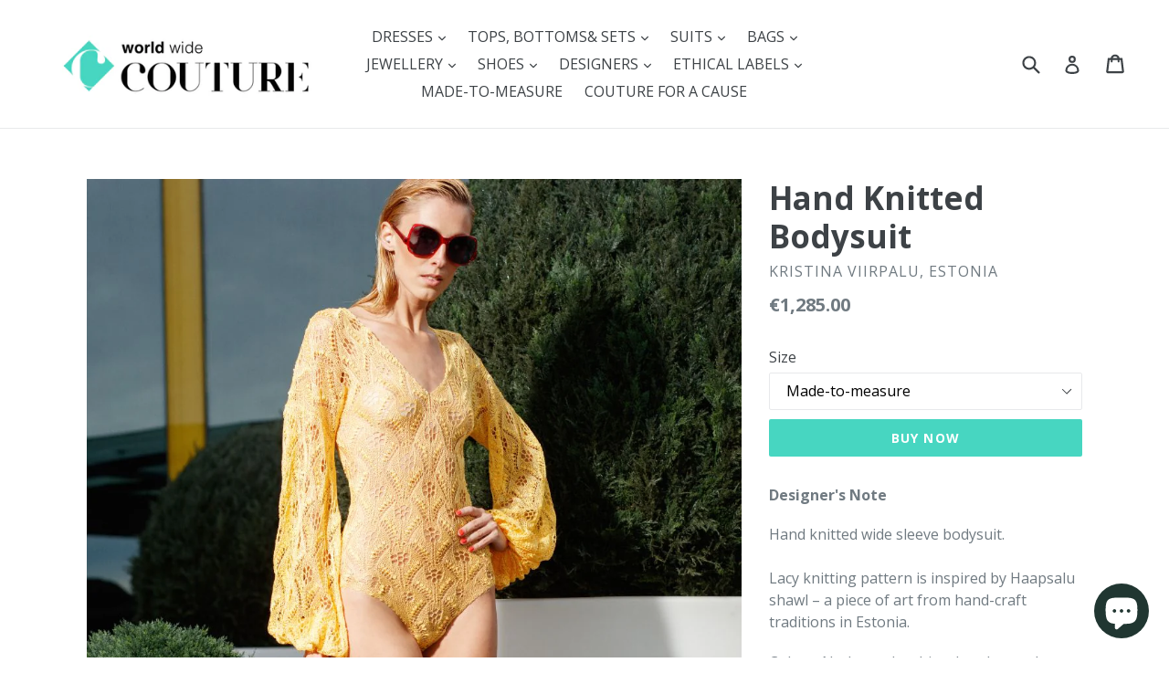

--- FILE ---
content_type: text/html; charset=utf-8
request_url: https://worldwidecouture.com/products/hand-knitted-bodysuit
body_size: 31680
content:
<!doctype html>
<!--[if IE 9]> <html class="ie9 no-js" lang="en"> <![endif]-->
<!--[if (gt IE 9)|!(IE)]><!--> <html class="no-js" lang="en"> <!--<![endif]-->
<head>
  <meta charset="utf-8">
  <meta http-equiv="X-UA-Compatible" content="IE=edge,chrome=1">
  <meta name="viewport" content="width=device-width,initial-scale=1">
  <meta name="theme-color" content="#47d6c1">
  <link rel="canonical" href="https://worldwidecouture.com/products/hand-knitted-bodysuit">

  

  
  <title>
    Hand Knitted Bodysuit
    
    
    
      &ndash; World Wide Couture
    
  </title>

  
    <meta name="description" content="Designer&#39;s Note Hand knitted wide sleeve bodysuit. Lacy knitting pattern is inspired by Haapsalu shawl – a piece of art from hand-craft traditions in Estonia. Colour: Nude mesh, white chrochet and colourful embroidery. Material: Stretch-tulle (84% PA, 16%EA); lycra; cotton, wool and viscose yarn. Delivery time:  2-4 we">
  

  <!-- /snippets/social-meta-tags.liquid -->
<meta property="og:site_name" content="World Wide Couture">
<meta property="og:url" content="https://worldwidecouture.com/products/hand-knitted-bodysuit">
<meta property="og:title" content="Hand Knitted Bodysuit">
<meta property="og:type" content="product">
<meta property="og:description" content="Designer&#39;s Note Hand knitted wide sleeve bodysuit. Lacy knitting pattern is inspired by Haapsalu shawl – a piece of art from hand-craft traditions in Estonia. Colour: Nude mesh, white chrochet and colourful embroidery. Material: Stretch-tulle (84% PA, 16%EA); lycra; cotton, wool and viscose yarn. Delivery time:  2-4 we"><meta property="og:price:amount" content="1,285.00">
  <meta property="og:price:currency" content="EUR"><meta property="og:image" content="http://worldwidecouture.com/cdn/shop/products/C5A5571_1024x1024.jpg?v=1571439855"><meta property="og:image" content="http://worldwidecouture.com/cdn/shop/products/C5A5571A_1024x1024.jpg?v=1571439855"><meta property="og:image" content="http://worldwidecouture.com/cdn/shop/products/C5A5571C_1024x1024.jpg?v=1571439855">
<meta property="og:image:secure_url" content="https://worldwidecouture.com/cdn/shop/products/C5A5571_1024x1024.jpg?v=1571439855"><meta property="og:image:secure_url" content="https://worldwidecouture.com/cdn/shop/products/C5A5571A_1024x1024.jpg?v=1571439855"><meta property="og:image:secure_url" content="https://worldwidecouture.com/cdn/shop/products/C5A5571C_1024x1024.jpg?v=1571439855">

<meta name="twitter:site" content="@TweetWWC">
<meta name="twitter:card" content="summary_large_image">
<meta name="twitter:title" content="Hand Knitted Bodysuit">
<meta name="twitter:description" content="Designer&#39;s Note Hand knitted wide sleeve bodysuit. Lacy knitting pattern is inspired by Haapsalu shawl – a piece of art from hand-craft traditions in Estonia. Colour: Nude mesh, white chrochet and colourful embroidery. Material: Stretch-tulle (84% PA, 16%EA); lycra; cotton, wool and viscose yarn. Delivery time:  2-4 we">


  <link href="//worldwidecouture.com/cdn/shop/t/1/assets/theme.scss.css?v=21904333212374193811703180855" rel="stylesheet" type="text/css" media="all" />
  

  <link href="//fonts.googleapis.com/css?family=Open+Sans:400,700" rel="stylesheet" type="text/css" media="all" />


  



  <script>
    var theme = {
      strings: {
        addToCart: "Buy Now",
        soldOut: "Sold out",
        unavailable: "Unavailable",
        showMore: "Show More",
        showLess: "Show Less"
      },
      moneyFormat: "€{{amount}}"
    }

    document.documentElement.className = document.documentElement.className.replace('no-js', 'js');
  </script>

  <!--[if (lte IE 9) ]><script src="//worldwidecouture.com/cdn/shop/t/1/assets/match-media.min.js?v=22265819453975888031491235993" type="text/javascript"></script><![endif]-->

  

  <!--[if (gt IE 9)|!(IE)]><!--><script src="//worldwidecouture.com/cdn/shop/t/1/assets/vendor.js?v=136118274122071307521491235993" defer="defer"></script><!--<![endif]-->
  <!--[if lte IE 9]><script src="//worldwidecouture.com/cdn/shop/t/1/assets/vendor.js?v=136118274122071307521491235993"></script><![endif]-->

  <!--[if (gt IE 9)|!(IE)]><!--><script src="//worldwidecouture.com/cdn/shop/t/1/assets/theme.js?v=157915646904488482801491235993" defer="defer"></script><!--<![endif]-->
  <!--[if lte IE 9]><script src="//worldwidecouture.com/cdn/shop/t/1/assets/theme.js?v=157915646904488482801491235993"></script><![endif]-->

  <script>window.performance && window.performance.mark && window.performance.mark('shopify.content_for_header.start');</script><meta id="shopify-digital-wallet" name="shopify-digital-wallet" content="/18982589/digital_wallets/dialog">
<meta name="shopify-checkout-api-token" content="aa88ab97dc174b171385de6687189e7b">
<meta id="in-context-paypal-metadata" data-shop-id="18982589" data-venmo-supported="false" data-environment="production" data-locale="en_US" data-paypal-v4="true" data-currency="EUR">
<link rel="alternate" type="application/json+oembed" href="https://worldwidecouture.com/products/hand-knitted-bodysuit.oembed">
<script async="async" src="/checkouts/internal/preloads.js?locale=en-DE"></script>
<link rel="preconnect" href="https://shop.app" crossorigin="anonymous">
<script async="async" src="https://shop.app/checkouts/internal/preloads.js?locale=en-DE&shop_id=18982589" crossorigin="anonymous"></script>
<script id="apple-pay-shop-capabilities" type="application/json">{"shopId":18982589,"countryCode":"DE","currencyCode":"EUR","merchantCapabilities":["supports3DS"],"merchantId":"gid:\/\/shopify\/Shop\/18982589","merchantName":"World Wide Couture","requiredBillingContactFields":["postalAddress","email","phone"],"requiredShippingContactFields":["postalAddress","email","phone"],"shippingType":"shipping","supportedNetworks":["visa","maestro","masterCard","amex"],"total":{"type":"pending","label":"World Wide Couture","amount":"1.00"},"shopifyPaymentsEnabled":true,"supportsSubscriptions":true}</script>
<script id="shopify-features" type="application/json">{"accessToken":"aa88ab97dc174b171385de6687189e7b","betas":["rich-media-storefront-analytics"],"domain":"worldwidecouture.com","predictiveSearch":true,"shopId":18982589,"locale":"en"}</script>
<script>var Shopify = Shopify || {};
Shopify.shop = "wwcgermany.myshopify.com";
Shopify.locale = "en";
Shopify.currency = {"active":"EUR","rate":"1.0"};
Shopify.country = "DE";
Shopify.theme = {"name":"Sterling","id":164340547,"schema_name":"Debut","schema_version":"1.1.1","theme_store_id":823,"role":"main"};
Shopify.theme.handle = "null";
Shopify.theme.style = {"id":null,"handle":null};
Shopify.cdnHost = "worldwidecouture.com/cdn";
Shopify.routes = Shopify.routes || {};
Shopify.routes.root = "/";</script>
<script type="module">!function(o){(o.Shopify=o.Shopify||{}).modules=!0}(window);</script>
<script>!function(o){function n(){var o=[];function n(){o.push(Array.prototype.slice.apply(arguments))}return n.q=o,n}var t=o.Shopify=o.Shopify||{};t.loadFeatures=n(),t.autoloadFeatures=n()}(window);</script>
<script>
  window.ShopifyPay = window.ShopifyPay || {};
  window.ShopifyPay.apiHost = "shop.app\/pay";
  window.ShopifyPay.redirectState = null;
</script>
<script id="shop-js-analytics" type="application/json">{"pageType":"product"}</script>
<script defer="defer" async type="module" src="//worldwidecouture.com/cdn/shopifycloud/shop-js/modules/v2/client.init-shop-cart-sync_IZsNAliE.en.esm.js"></script>
<script defer="defer" async type="module" src="//worldwidecouture.com/cdn/shopifycloud/shop-js/modules/v2/chunk.common_0OUaOowp.esm.js"></script>
<script type="module">
  await import("//worldwidecouture.com/cdn/shopifycloud/shop-js/modules/v2/client.init-shop-cart-sync_IZsNAliE.en.esm.js");
await import("//worldwidecouture.com/cdn/shopifycloud/shop-js/modules/v2/chunk.common_0OUaOowp.esm.js");

  window.Shopify.SignInWithShop?.initShopCartSync?.({"fedCMEnabled":true,"windoidEnabled":true});

</script>
<script>
  window.Shopify = window.Shopify || {};
  if (!window.Shopify.featureAssets) window.Shopify.featureAssets = {};
  window.Shopify.featureAssets['shop-js'] = {"shop-cart-sync":["modules/v2/client.shop-cart-sync_DLOhI_0X.en.esm.js","modules/v2/chunk.common_0OUaOowp.esm.js"],"init-fed-cm":["modules/v2/client.init-fed-cm_C6YtU0w6.en.esm.js","modules/v2/chunk.common_0OUaOowp.esm.js"],"shop-button":["modules/v2/client.shop-button_BCMx7GTG.en.esm.js","modules/v2/chunk.common_0OUaOowp.esm.js"],"shop-cash-offers":["modules/v2/client.shop-cash-offers_BT26qb5j.en.esm.js","modules/v2/chunk.common_0OUaOowp.esm.js","modules/v2/chunk.modal_CGo_dVj3.esm.js"],"init-windoid":["modules/v2/client.init-windoid_B9PkRMql.en.esm.js","modules/v2/chunk.common_0OUaOowp.esm.js"],"init-shop-email-lookup-coordinator":["modules/v2/client.init-shop-email-lookup-coordinator_DZkqjsbU.en.esm.js","modules/v2/chunk.common_0OUaOowp.esm.js"],"shop-toast-manager":["modules/v2/client.shop-toast-manager_Di2EnuM7.en.esm.js","modules/v2/chunk.common_0OUaOowp.esm.js"],"shop-login-button":["modules/v2/client.shop-login-button_BtqW_SIO.en.esm.js","modules/v2/chunk.common_0OUaOowp.esm.js","modules/v2/chunk.modal_CGo_dVj3.esm.js"],"avatar":["modules/v2/client.avatar_BTnouDA3.en.esm.js"],"pay-button":["modules/v2/client.pay-button_CWa-C9R1.en.esm.js","modules/v2/chunk.common_0OUaOowp.esm.js"],"init-shop-cart-sync":["modules/v2/client.init-shop-cart-sync_IZsNAliE.en.esm.js","modules/v2/chunk.common_0OUaOowp.esm.js"],"init-customer-accounts":["modules/v2/client.init-customer-accounts_DenGwJTU.en.esm.js","modules/v2/client.shop-login-button_BtqW_SIO.en.esm.js","modules/v2/chunk.common_0OUaOowp.esm.js","modules/v2/chunk.modal_CGo_dVj3.esm.js"],"init-shop-for-new-customer-accounts":["modules/v2/client.init-shop-for-new-customer-accounts_JdHXxpS9.en.esm.js","modules/v2/client.shop-login-button_BtqW_SIO.en.esm.js","modules/v2/chunk.common_0OUaOowp.esm.js","modules/v2/chunk.modal_CGo_dVj3.esm.js"],"init-customer-accounts-sign-up":["modules/v2/client.init-customer-accounts-sign-up_D6__K_p8.en.esm.js","modules/v2/client.shop-login-button_BtqW_SIO.en.esm.js","modules/v2/chunk.common_0OUaOowp.esm.js","modules/v2/chunk.modal_CGo_dVj3.esm.js"],"checkout-modal":["modules/v2/client.checkout-modal_C_ZQDY6s.en.esm.js","modules/v2/chunk.common_0OUaOowp.esm.js","modules/v2/chunk.modal_CGo_dVj3.esm.js"],"shop-follow-button":["modules/v2/client.shop-follow-button_XetIsj8l.en.esm.js","modules/v2/chunk.common_0OUaOowp.esm.js","modules/v2/chunk.modal_CGo_dVj3.esm.js"],"lead-capture":["modules/v2/client.lead-capture_DvA72MRN.en.esm.js","modules/v2/chunk.common_0OUaOowp.esm.js","modules/v2/chunk.modal_CGo_dVj3.esm.js"],"shop-login":["modules/v2/client.shop-login_ClXNxyh6.en.esm.js","modules/v2/chunk.common_0OUaOowp.esm.js","modules/v2/chunk.modal_CGo_dVj3.esm.js"],"payment-terms":["modules/v2/client.payment-terms_CNlwjfZz.en.esm.js","modules/v2/chunk.common_0OUaOowp.esm.js","modules/v2/chunk.modal_CGo_dVj3.esm.js"]};
</script>
<script id="__st">var __st={"a":18982589,"offset":3600,"reqid":"bfcd6e2d-ce92-4c97-b8d2-8888a7d46ed0-1768559721","pageurl":"worldwidecouture.com\/products\/hand-knitted-bodysuit","u":"818e01505a13","p":"product","rtyp":"product","rid":10811597699};</script>
<script>window.ShopifyPaypalV4VisibilityTracking = true;</script>
<script id="captcha-bootstrap">!function(){'use strict';const t='contact',e='account',n='new_comment',o=[[t,t],['blogs',n],['comments',n],[t,'customer']],c=[[e,'customer_login'],[e,'guest_login'],[e,'recover_customer_password'],[e,'create_customer']],r=t=>t.map((([t,e])=>`form[action*='/${t}']:not([data-nocaptcha='true']) input[name='form_type'][value='${e}']`)).join(','),a=t=>()=>t?[...document.querySelectorAll(t)].map((t=>t.form)):[];function s(){const t=[...o],e=r(t);return a(e)}const i='password',u='form_key',d=['recaptcha-v3-token','g-recaptcha-response','h-captcha-response',i],f=()=>{try{return window.sessionStorage}catch{return}},m='__shopify_v',_=t=>t.elements[u];function p(t,e,n=!1){try{const o=window.sessionStorage,c=JSON.parse(o.getItem(e)),{data:r}=function(t){const{data:e,action:n}=t;return t[m]||n?{data:e,action:n}:{data:t,action:n}}(c);for(const[e,n]of Object.entries(r))t.elements[e]&&(t.elements[e].value=n);n&&o.removeItem(e)}catch(o){console.error('form repopulation failed',{error:o})}}const l='form_type',E='cptcha';function T(t){t.dataset[E]=!0}const w=window,h=w.document,L='Shopify',v='ce_forms',y='captcha';let A=!1;((t,e)=>{const n=(g='f06e6c50-85a8-45c8-87d0-21a2b65856fe',I='https://cdn.shopify.com/shopifycloud/storefront-forms-hcaptcha/ce_storefront_forms_captcha_hcaptcha.v1.5.2.iife.js',D={infoText:'Protected by hCaptcha',privacyText:'Privacy',termsText:'Terms'},(t,e,n)=>{const o=w[L][v],c=o.bindForm;if(c)return c(t,g,e,D).then(n);var r;o.q.push([[t,g,e,D],n]),r=I,A||(h.body.append(Object.assign(h.createElement('script'),{id:'captcha-provider',async:!0,src:r})),A=!0)});var g,I,D;w[L]=w[L]||{},w[L][v]=w[L][v]||{},w[L][v].q=[],w[L][y]=w[L][y]||{},w[L][y].protect=function(t,e){n(t,void 0,e),T(t)},Object.freeze(w[L][y]),function(t,e,n,w,h,L){const[v,y,A,g]=function(t,e,n){const i=e?o:[],u=t?c:[],d=[...i,...u],f=r(d),m=r(i),_=r(d.filter((([t,e])=>n.includes(e))));return[a(f),a(m),a(_),s()]}(w,h,L),I=t=>{const e=t.target;return e instanceof HTMLFormElement?e:e&&e.form},D=t=>v().includes(t);t.addEventListener('submit',(t=>{const e=I(t);if(!e)return;const n=D(e)&&!e.dataset.hcaptchaBound&&!e.dataset.recaptchaBound,o=_(e),c=g().includes(e)&&(!o||!o.value);(n||c)&&t.preventDefault(),c&&!n&&(function(t){try{if(!f())return;!function(t){const e=f();if(!e)return;const n=_(t);if(!n)return;const o=n.value;o&&e.removeItem(o)}(t);const e=Array.from(Array(32),(()=>Math.random().toString(36)[2])).join('');!function(t,e){_(t)||t.append(Object.assign(document.createElement('input'),{type:'hidden',name:u})),t.elements[u].value=e}(t,e),function(t,e){const n=f();if(!n)return;const o=[...t.querySelectorAll(`input[type='${i}']`)].map((({name:t})=>t)),c=[...d,...o],r={};for(const[a,s]of new FormData(t).entries())c.includes(a)||(r[a]=s);n.setItem(e,JSON.stringify({[m]:1,action:t.action,data:r}))}(t,e)}catch(e){console.error('failed to persist form',e)}}(e),e.submit())}));const S=(t,e)=>{t&&!t.dataset[E]&&(n(t,e.some((e=>e===t))),T(t))};for(const o of['focusin','change'])t.addEventListener(o,(t=>{const e=I(t);D(e)&&S(e,y())}));const B=e.get('form_key'),M=e.get(l),P=B&&M;t.addEventListener('DOMContentLoaded',(()=>{const t=y();if(P)for(const e of t)e.elements[l].value===M&&p(e,B);[...new Set([...A(),...v().filter((t=>'true'===t.dataset.shopifyCaptcha))])].forEach((e=>S(e,t)))}))}(h,new URLSearchParams(w.location.search),n,t,e,['guest_login'])})(!0,!0)}();</script>
<script integrity="sha256-4kQ18oKyAcykRKYeNunJcIwy7WH5gtpwJnB7kiuLZ1E=" data-source-attribution="shopify.loadfeatures" defer="defer" src="//worldwidecouture.com/cdn/shopifycloud/storefront/assets/storefront/load_feature-a0a9edcb.js" crossorigin="anonymous"></script>
<script crossorigin="anonymous" defer="defer" src="//worldwidecouture.com/cdn/shopifycloud/storefront/assets/shopify_pay/storefront-65b4c6d7.js?v=20250812"></script>
<script data-source-attribution="shopify.dynamic_checkout.dynamic.init">var Shopify=Shopify||{};Shopify.PaymentButton=Shopify.PaymentButton||{isStorefrontPortableWallets:!0,init:function(){window.Shopify.PaymentButton.init=function(){};var t=document.createElement("script");t.src="https://worldwidecouture.com/cdn/shopifycloud/portable-wallets/latest/portable-wallets.en.js",t.type="module",document.head.appendChild(t)}};
</script>
<script data-source-attribution="shopify.dynamic_checkout.buyer_consent">
  function portableWalletsHideBuyerConsent(e){var t=document.getElementById("shopify-buyer-consent"),n=document.getElementById("shopify-subscription-policy-button");t&&n&&(t.classList.add("hidden"),t.setAttribute("aria-hidden","true"),n.removeEventListener("click",e))}function portableWalletsShowBuyerConsent(e){var t=document.getElementById("shopify-buyer-consent"),n=document.getElementById("shopify-subscription-policy-button");t&&n&&(t.classList.remove("hidden"),t.removeAttribute("aria-hidden"),n.addEventListener("click",e))}window.Shopify?.PaymentButton&&(window.Shopify.PaymentButton.hideBuyerConsent=portableWalletsHideBuyerConsent,window.Shopify.PaymentButton.showBuyerConsent=portableWalletsShowBuyerConsent);
</script>
<script data-source-attribution="shopify.dynamic_checkout.cart.bootstrap">document.addEventListener("DOMContentLoaded",(function(){function t(){return document.querySelector("shopify-accelerated-checkout-cart, shopify-accelerated-checkout")}if(t())Shopify.PaymentButton.init();else{new MutationObserver((function(e,n){t()&&(Shopify.PaymentButton.init(),n.disconnect())})).observe(document.body,{childList:!0,subtree:!0})}}));
</script>
<link id="shopify-accelerated-checkout-styles" rel="stylesheet" media="screen" href="https://worldwidecouture.com/cdn/shopifycloud/portable-wallets/latest/accelerated-checkout-backwards-compat.css" crossorigin="anonymous">
<style id="shopify-accelerated-checkout-cart">
        #shopify-buyer-consent {
  margin-top: 1em;
  display: inline-block;
  width: 100%;
}

#shopify-buyer-consent.hidden {
  display: none;
}

#shopify-subscription-policy-button {
  background: none;
  border: none;
  padding: 0;
  text-decoration: underline;
  font-size: inherit;
  cursor: pointer;
}

#shopify-subscription-policy-button::before {
  box-shadow: none;
}

      </style>

<script>window.performance && window.performance.mark && window.performance.mark('shopify.content_for_header.end');</script>
<script>window.BOLD = window.BOLD || {};
    window.BOLD.common = window.BOLD.common || {};
    window.BOLD.common.Shopify = window.BOLD.common.Shopify || {};
    window.BOLD.common.Shopify.shop = {
        domain: 'worldwidecouture.com',
        permanent_domain: 'wwcgermany.myshopify.com',
        url: 'https://worldwidecouture.com',
        secure_url: 'https://worldwidecouture.com',
        money_format: "€{{amount}}",
        currency: "EUR"
    };
    window.BOLD.common.Shopify.cart = {"note":null,"attributes":{},"original_total_price":0,"total_price":0,"total_discount":0,"total_weight":0.0,"item_count":0,"items":[],"requires_shipping":false,"currency":"EUR","items_subtotal_price":0,"cart_level_discount_applications":[],"checkout_charge_amount":0};
    window.BOLD.common.template = 'product';window.BOLD.common.Shopify.formatMoney = function(money, format) {
        function n(t, e) {
            return "undefined" == typeof t ? e : t
        }
        function r(t, e, r, i) {
            if (e = n(e, 2),
            r = n(r, ","),
            i = n(i, "."),
            isNaN(t) || null == t)
                return 0;
            t = (t / 100).toFixed(e);
            var o = t.split(".")
              , a = o[0].replace(/(\d)(?=(\d\d\d)+(?!\d))/g, "$1" + r)
              , s = o[1] ? i + o[1] : "";
            return a + s
        }
        "string" == typeof money && (money = money.replace(".", ""));
        var i = ""
          , o = /\{\{\s*(\w+)\s*\}\}/
          , a = format || window.BOLD.common.Shopify.shop.money_format || window.Shopify.money_format || "$ {{ amount }}";
        switch (a.match(o)[1]) {
            case "amount":
                i = r(money, 2);
                break;
            case "amount_no_decimals":
                i = r(money, 0);
                break;
            case "amount_with_comma_separator":
                i = r(money, 2, ".", ",");
                break;
            case "amount_no_decimals_with_comma_separator":
                i = r(money, 0, ".", ",");
                break;
            case "amount_with_space_separator":
                i = r(money, 2, ".", " ");
                break;
            case "amount_no_decimals_with_space_separator":
                i = r(money, 0, ".", " ");
                break;
        }
        return a.replace(o, i);
    };
    window.BOLD.common.Shopify.saveProduct = function (handle, product) {
        if (typeof handle === 'string' && typeof window.BOLD.common.Shopify.products[handle] === 'undefined') {
            if (typeof product === 'number') {
                window.BOLD.common.Shopify.handles[product] = handle;
                product = { id: product };
            }
            window.BOLD.common.Shopify.products[handle] = product;
        }
    };
    window.BOLD.common.Shopify.saveVariant = function (variant_id, variant) {
        if (typeof variant_id === 'number' && typeof window.BOLD.common.Shopify.variants[variant_id] === 'undefined') {
            window.BOLD.common.Shopify.variants[variant_id] = variant;
        }
    };window.BOLD.common.Shopify.products = window.BOLD.common.Shopify.products || {};
    window.BOLD.common.Shopify.variants = window.BOLD.common.Shopify.variants || {};
    window.BOLD.common.Shopify.handles = window.BOLD.common.Shopify.handles || {};window.BOLD.common.Shopify.handle = "hand-knitted-bodysuit"
window.BOLD.common.Shopify.saveProduct("hand-knitted-bodysuit", 10811597699);window.BOLD.common.Shopify.saveVariant(44063981187, {product_id: 10811597699, product_handle: "hand-knitted-bodysuit", price: 128500, group_id: ''});window.BOLD.common.Shopify.metafields = window.BOLD.common.Shopify.metafields || {};window.BOLD.common.Shopify.metafields["bold_rp"] = {};window.BOLD.common.cacheParams = window.BOLD.common.cacheParams || {};
    window.BOLD.common.cacheParams.options = 1502988131;

</script>

<link href="//worldwidecouture.com/cdn/shop/t/1/assets/bold-options.css?351" rel="stylesheet" type="text/css" media="all" />
<script src="https://option.boldapps.net/js/options.js" type="text/javascript"></script><script>var BOLD = BOLD || {};
    BOLD.products = BOLD.products || {};
    BOLD.variant_lookup = BOLD.variant_lookup || {};BOLD.variant_lookup[44063981187] ="hand-knitted-bodysuit";BOLD.products["hand-knitted-bodysuit"] ={"id":10811597699,"title":"Hand Knitted Bodysuit","handle":"hand-knitted-bodysuit","description":"\u003cmeta charset=\"utf-8\"\u003e\u003cmeta charset=\"utf-8\"\u003e\u003cstyle type=\"text\/css\"\u003e\u003c!--\ntd {border: 1px solid #ccc;}br {mso-data-placement:same-cell;}\n--\u003e\u003c\/style\u003e\u003cmeta charset=\"utf-8\"\u003e\n\u003cp\u003e\u003cstrong\u003eDesigner's Note\u003c\/strong\u003e\u003c\/p\u003e\n\u003cstyle type=\"text\/css\"\u003e\u003c!--\ntd {border: 1px solid #ccc;}br {mso-data-placement:same-cell;}\n--\u003e\u003c\/style\u003e\n\u003cdiv class=\"page\" title=\"Page 2\"\u003e\n\u003cdiv class=\"page\" title=\"Page 2\"\u003e\n\u003cdiv class=\"section\"\u003e\n\u003cdiv class=\"layoutArea\"\u003e\n\u003cdiv class=\"column\"\u003e\n\u003cp\u003e\u003cspan data-sheets-value='{\"1\":2,\"2\":\"Hand knitted wide sleeve bodysuit.\\r\\n\\r\\nLacy knitting pattern is inspired by Haapsalu shawl – a piece of art from hand-craft traditions in Estonia.\"}' data-sheets-userformat='{\"2\":8961,\"3\":[null,0],\"11\":4,\"12\":0,\"16\":8}'\u003eHand knitted wide sleeve bodysuit. \u003cbr\u003e \u003cbr\u003eLacy knitting pattern is inspired by Haapsalu shawl – a piece of art from hand-craft traditions in Estonia.\u003c\/span\u003e\u003c\/p\u003e\n\u003cmeta charset=\"utf-8\"\u003e\n\u003cp\u003e\u003cspan data-sheets-value='{\"1\":2,\"2\":\"Hand knitted wide sleeve bodysuit.\\r\\n\\r\\nLacy knitting pattern is inspired by Haapsalu shawl – a piece of art from hand-craft traditions in Estonia.\"}' data-sheets-userformat='{\"2\":8961,\"3\":[null,0],\"11\":4,\"12\":0,\"16\":8}'\u003e\u003cspan style=\"text-decoration: underline;\"\u003eColour\u003c\/span\u003e: \u003c\/span\u003eNude mesh, white chrochet and colourful embroidery.\u003c\/p\u003e\n\u003c\/div\u003e\n\u003c\/div\u003e\n\u003c\/div\u003e\n\u003c\/div\u003e\n\u003c\/div\u003e\n\u003cdiv class=\"page\" title=\"Page 2\"\u003e\n\u003cdiv class=\"section\"\u003e\n\u003cdiv class=\"layoutArea\"\u003e\n\u003cdiv class=\"column\"\u003e\n\u003cmeta charset=\"utf-8\"\u003e\n\u003cp\u003e\u003cspan style=\"text-decoration: underline;\"\u003eMaterial\u003c\/span\u003e: Stretch-tulle (84% PA, 16%EA); lycra; cotton, wool and viscose yarn.\u003c\/p\u003e\n\u003c\/div\u003e\n\u003c\/div\u003e\n\u003c\/div\u003e\n\u003c\/div\u003e\n\u003cp\u003e\u003cspan\u003e\u003cspan style=\"text-decoration: underline;\"\u003eDelivery time\u003c\/span\u003e:  2-4 weeks.\u003c\/span\u003e \u003c\/p\u003e\n\u003cp\u003e\u003cspan\u003e\u003cspan style=\"text-decoration: underline;\"\u003eCare\u003c\/span\u003e:\u003c\/span\u003e\u003cspan\u003e \u003c\/span\u003eDry Clean Only\/ Handle With Care.\u003c\/p\u003e\n\u003cp\u003e\u003cspan\u003e\u003cspan style=\"text-decoration: underline;\"\u003eProduction\u003c\/span\u003e:\u003c\/span\u003e\u003c\/p\u003e\n\u003cp\u003eThis Item will be produced on a pre-order basis, hand- tailored to your exact measurements for a bespoke fit and experience.\u003c\/p\u003e\n\u003cp\u003eUniquely designed and carefully handcrafted by our designer and her artisans in Estonia. \u003c\/p\u003e\n\u003cp\u003e \u003c\/p\u003e\n\u003cp\u003e\u003cstrong\u003eShipping \u0026amp; Returns\u003c\/strong\u003e\u003c\/p\u003e\n\u003cp\u003e\u003cspan\u003eThis item will be shipped from Estonia as an \u003c\/span\u003einsured package with valid tracking number. \u003c\/p\u003e\n\u003cp\u003e\u003cspan\u003eMade-to-measure orders are made one at a time \u0026amp; tailored uniquely for you, and therefore the sales are final and the items can not be returned or exchanged.\u003c\/span\u003e\u003c\/p\u003e\n\u003cp\u003eOnce an order is placed, our service team will contact you and assist you further in person, especially with measurements. We pride ourselves in providing excellent consultation and customer service to give you a joyful buying experience with us. \u003c\/p\u003e\n\u003cp\u003ePlease note that buyers may be subjected to additional tax and import duties for orders outside Estonia. \u003c\/p\u003e\n\u003cp\u003e \u003c\/p\u003e\n\u003cstyle type=\"text\/css\"\u003e\u003c!--\ntd {border: 1px solid #ccc;}br {mso-data-placement:same-cell;}\n--\u003e\u003c\/style\u003e\u003cstyle type=\"text\/css\"\u003e\u003c!--\ntd {border: 1px solid #ccc;}br {mso-data-placement:same-cell;}\n--\u003e\u003c\/style\u003e\u003cstyle type=\"text\/css\"\u003e\u003c!--\ntd {border: 1px solid #ccc;}br {mso-data-placement:same-cell;}\n--\u003e\u003c\/style\u003e\u003cstyle type=\"text\/css\"\u003e\u003c!--\ntd {border: 1px solid #ccc;}br {mso-data-placement:same-cell;}\n--\u003e\u003c\/style\u003e","published_at":"2017-06-03T15:48:22","created_at":"2017-08-28T00:48:49","vendor":"Kristina Viirpalu, Estonia","type":"Bodysuits","tags":["bodysuits","kristina_viirpalu"],"price":128500,"price_min":128500,"price_max":128500,"price_varies":false,"compare_at_price":null,"compare_at_price_min":0,"compare_at_price_max":0,"compare_at_price_varies":true,"all_variant_ids":[44063981187],"variants":[{"id":44063981187,"product_id":10811597699,"product_handle":"hand-knitted-bodysuit","title":"Made-to-measure","option1":"Made-to-measure","option2":null,"option3":null,"sku":"BS17R01 Eleonora","requires_shipping":true,"taxable":true,"featured_image":null,"image_id":null,"available":true,"name":"Hand Knitted Bodysuit - Made-to-measure","options":["Made-to-measure"],"price":128500,"weight":0,"compare_at_price":null,"inventory_quantity":1,"inventory_management":null,"inventory_policy":"deny","inventory_in_cart":0,"inventory_remaining":1,"incoming":false,"next_incoming_date":null,"taxable":true,"barcode":""}],"available":true,"images":["\/\/worldwidecouture.com\/cdn\/shop\/products\/C5A5571.jpg?v=1571439855","\/\/worldwidecouture.com\/cdn\/shop\/products\/C5A5571A.jpg?v=1571439855","\/\/worldwidecouture.com\/cdn\/shop\/products\/C5A5571C.jpg?v=1571439855","\/\/worldwidecouture.com\/cdn\/shop\/products\/C5A5587.jpg?v=1571439855","\/\/worldwidecouture.com\/cdn\/shop\/products\/C5A5604.jpg?v=1571439855","\/\/worldwidecouture.com\/cdn\/shop\/products\/C5A5604B.jpg?v=1571439855"],"featured_image":"\/\/worldwidecouture.com\/cdn\/shop\/products\/C5A5571.jpg?v=1571439855","options":["Size"],"url":"\/products\/hand-knitted-bodysuit"}</script><link href="//worldwidecouture.com/cdn/shop/t/1/assets/globorequestforquote.css?v=53171021589335170991538642517" rel="stylesheet" type="text/css" media="all" /><script src="//worldwidecouture.com/cdn/shop/t/1/assets/globorequestforquote_params.js?v=56623868752630120511538642518" type="text/javascript"></script><script type="text/javascript">var GRFQConfigs = GRFQConfigs || {};GRFQConfigs.customer = {'id': '','email': '','name': ''};GRFQConfigs.product = {"id":10811597699,"title":"Hand Knitted Bodysuit","handle":"hand-knitted-bodysuit","description":"\u003cmeta charset=\"utf-8\"\u003e\u003cmeta charset=\"utf-8\"\u003e\u003cstyle type=\"text\/css\"\u003e\u003c!--\ntd {border: 1px solid #ccc;}br {mso-data-placement:same-cell;}\n--\u003e\u003c\/style\u003e\u003cmeta charset=\"utf-8\"\u003e\n\u003cp\u003e\u003cstrong\u003eDesigner's Note\u003c\/strong\u003e\u003c\/p\u003e\n\u003cstyle type=\"text\/css\"\u003e\u003c!--\ntd {border: 1px solid #ccc;}br {mso-data-placement:same-cell;}\n--\u003e\u003c\/style\u003e\n\u003cdiv class=\"page\" title=\"Page 2\"\u003e\n\u003cdiv class=\"page\" title=\"Page 2\"\u003e\n\u003cdiv class=\"section\"\u003e\n\u003cdiv class=\"layoutArea\"\u003e\n\u003cdiv class=\"column\"\u003e\n\u003cp\u003e\u003cspan data-sheets-value='{\"1\":2,\"2\":\"Hand knitted wide sleeve bodysuit.\\r\\n\\r\\nLacy knitting pattern is inspired by Haapsalu shawl – a piece of art from hand-craft traditions in Estonia.\"}' data-sheets-userformat='{\"2\":8961,\"3\":[null,0],\"11\":4,\"12\":0,\"16\":8}'\u003eHand knitted wide sleeve bodysuit. \u003cbr\u003e \u003cbr\u003eLacy knitting pattern is inspired by Haapsalu shawl – a piece of art from hand-craft traditions in Estonia.\u003c\/span\u003e\u003c\/p\u003e\n\u003cmeta charset=\"utf-8\"\u003e\n\u003cp\u003e\u003cspan data-sheets-value='{\"1\":2,\"2\":\"Hand knitted wide sleeve bodysuit.\\r\\n\\r\\nLacy knitting pattern is inspired by Haapsalu shawl – a piece of art from hand-craft traditions in Estonia.\"}' data-sheets-userformat='{\"2\":8961,\"3\":[null,0],\"11\":4,\"12\":0,\"16\":8}'\u003e\u003cspan style=\"text-decoration: underline;\"\u003eColour\u003c\/span\u003e: \u003c\/span\u003eNude mesh, white chrochet and colourful embroidery.\u003c\/p\u003e\n\u003c\/div\u003e\n\u003c\/div\u003e\n\u003c\/div\u003e\n\u003c\/div\u003e\n\u003c\/div\u003e\n\u003cdiv class=\"page\" title=\"Page 2\"\u003e\n\u003cdiv class=\"section\"\u003e\n\u003cdiv class=\"layoutArea\"\u003e\n\u003cdiv class=\"column\"\u003e\n\u003cmeta charset=\"utf-8\"\u003e\n\u003cp\u003e\u003cspan style=\"text-decoration: underline;\"\u003eMaterial\u003c\/span\u003e: Stretch-tulle (84% PA, 16%EA); lycra; cotton, wool and viscose yarn.\u003c\/p\u003e\n\u003c\/div\u003e\n\u003c\/div\u003e\n\u003c\/div\u003e\n\u003c\/div\u003e\n\u003cp\u003e\u003cspan\u003e\u003cspan style=\"text-decoration: underline;\"\u003eDelivery time\u003c\/span\u003e:  2-4 weeks.\u003c\/span\u003e \u003c\/p\u003e\n\u003cp\u003e\u003cspan\u003e\u003cspan style=\"text-decoration: underline;\"\u003eCare\u003c\/span\u003e:\u003c\/span\u003e\u003cspan\u003e \u003c\/span\u003eDry Clean Only\/ Handle With Care.\u003c\/p\u003e\n\u003cp\u003e\u003cspan\u003e\u003cspan style=\"text-decoration: underline;\"\u003eProduction\u003c\/span\u003e:\u003c\/span\u003e\u003c\/p\u003e\n\u003cp\u003eThis Item will be produced on a pre-order basis, hand- tailored to your exact measurements for a bespoke fit and experience.\u003c\/p\u003e\n\u003cp\u003eUniquely designed and carefully handcrafted by our designer and her artisans in Estonia. \u003c\/p\u003e\n\u003cp\u003e \u003c\/p\u003e\n\u003cp\u003e\u003cstrong\u003eShipping \u0026amp; Returns\u003c\/strong\u003e\u003c\/p\u003e\n\u003cp\u003e\u003cspan\u003eThis item will be shipped from Estonia as an \u003c\/span\u003einsured package with valid tracking number. \u003c\/p\u003e\n\u003cp\u003e\u003cspan\u003eMade-to-measure orders are made one at a time \u0026amp; tailored uniquely for you, and therefore the sales are final and the items can not be returned or exchanged.\u003c\/span\u003e\u003c\/p\u003e\n\u003cp\u003eOnce an order is placed, our service team will contact you and assist you further in person, especially with measurements. We pride ourselves in providing excellent consultation and customer service to give you a joyful buying experience with us. \u003c\/p\u003e\n\u003cp\u003ePlease note that buyers may be subjected to additional tax and import duties for orders outside Estonia. \u003c\/p\u003e\n\u003cp\u003e \u003c\/p\u003e\n\u003cstyle type=\"text\/css\"\u003e\u003c!--\ntd {border: 1px solid #ccc;}br {mso-data-placement:same-cell;}\n--\u003e\u003c\/style\u003e\u003cstyle type=\"text\/css\"\u003e\u003c!--\ntd {border: 1px solid #ccc;}br {mso-data-placement:same-cell;}\n--\u003e\u003c\/style\u003e\u003cstyle type=\"text\/css\"\u003e\u003c!--\ntd {border: 1px solid #ccc;}br {mso-data-placement:same-cell;}\n--\u003e\u003c\/style\u003e\u003cstyle type=\"text\/css\"\u003e\u003c!--\ntd {border: 1px solid #ccc;}br {mso-data-placement:same-cell;}\n--\u003e\u003c\/style\u003e","published_at":"2017-06-03T15:48:22+02:00","created_at":"2017-08-28T00:48:49+02:00","vendor":"Kristina Viirpalu, Estonia","type":"Bodysuits","tags":["bodysuits","kristina_viirpalu"],"price":128500,"price_min":128500,"price_max":128500,"available":true,"price_varies":false,"compare_at_price":null,"compare_at_price_min":0,"compare_at_price_max":0,"compare_at_price_varies":false,"variants":[{"id":44063981187,"title":"Made-to-measure","option1":"Made-to-measure","option2":null,"option3":null,"sku":"BS17R01 Eleonora","requires_shipping":true,"taxable":true,"featured_image":null,"available":true,"name":"Hand Knitted Bodysuit - Made-to-measure","public_title":"Made-to-measure","options":["Made-to-measure"],"price":128500,"weight":0,"compare_at_price":null,"inventory_quantity":1,"inventory_management":null,"inventory_policy":"deny","barcode":"","requires_selling_plan":false,"selling_plan_allocations":[]}],"images":["\/\/worldwidecouture.com\/cdn\/shop\/products\/C5A5571.jpg?v=1571439855","\/\/worldwidecouture.com\/cdn\/shop\/products\/C5A5571A.jpg?v=1571439855","\/\/worldwidecouture.com\/cdn\/shop\/products\/C5A5571C.jpg?v=1571439855","\/\/worldwidecouture.com\/cdn\/shop\/products\/C5A5587.jpg?v=1571439855","\/\/worldwidecouture.com\/cdn\/shop\/products\/C5A5604.jpg?v=1571439855","\/\/worldwidecouture.com\/cdn\/shop\/products\/C5A5604B.jpg?v=1571439855"],"featured_image":"\/\/worldwidecouture.com\/cdn\/shop\/products\/C5A5571.jpg?v=1571439855","options":["Size"],"media":[{"alt":null,"id":2870208888969,"position":1,"preview_image":{"aspect_ratio":0.75,"height":1334,"width":1000,"src":"\/\/worldwidecouture.com\/cdn\/shop\/products\/C5A5571.jpg?v=1571439855"},"aspect_ratio":0.75,"height":1334,"media_type":"image","src":"\/\/worldwidecouture.com\/cdn\/shop\/products\/C5A5571.jpg?v=1571439855","width":1000},{"alt":null,"id":2870208921737,"position":2,"preview_image":{"aspect_ratio":0.75,"height":1334,"width":1000,"src":"\/\/worldwidecouture.com\/cdn\/shop\/products\/C5A5571A.jpg?v=1571439855"},"aspect_ratio":0.75,"height":1334,"media_type":"image","src":"\/\/worldwidecouture.com\/cdn\/shop\/products\/C5A5571A.jpg?v=1571439855","width":1000},{"alt":null,"id":2870208954505,"position":3,"preview_image":{"aspect_ratio":0.749,"height":1312,"width":983,"src":"\/\/worldwidecouture.com\/cdn\/shop\/products\/C5A5571C.jpg?v=1571439855"},"aspect_ratio":0.749,"height":1312,"media_type":"image","src":"\/\/worldwidecouture.com\/cdn\/shop\/products\/C5A5571C.jpg?v=1571439855","width":983},{"alt":null,"id":2870208987273,"position":4,"preview_image":{"aspect_ratio":0.75,"height":1334,"width":1000,"src":"\/\/worldwidecouture.com\/cdn\/shop\/products\/C5A5587.jpg?v=1571439855"},"aspect_ratio":0.75,"height":1334,"media_type":"image","src":"\/\/worldwidecouture.com\/cdn\/shop\/products\/C5A5587.jpg?v=1571439855","width":1000},{"alt":null,"id":2870209020041,"position":5,"preview_image":{"aspect_ratio":0.75,"height":1334,"width":1000,"src":"\/\/worldwidecouture.com\/cdn\/shop\/products\/C5A5604.jpg?v=1571439855"},"aspect_ratio":0.75,"height":1334,"media_type":"image","src":"\/\/worldwidecouture.com\/cdn\/shop\/products\/C5A5604.jpg?v=1571439855","width":1000},{"alt":null,"id":2870209052809,"position":6,"preview_image":{"aspect_ratio":0.749,"height":1172,"width":878,"src":"\/\/worldwidecouture.com\/cdn\/shop\/products\/C5A5604B.jpg?v=1571439855"},"aspect_ratio":0.749,"height":1172,"media_type":"image","src":"\/\/worldwidecouture.com\/cdn\/shop\/products\/C5A5604B.jpg?v=1571439855","width":878}],"requires_selling_plan":false,"selling_plan_groups":[],"content":"\u003cmeta charset=\"utf-8\"\u003e\u003cmeta charset=\"utf-8\"\u003e\u003cstyle type=\"text\/css\"\u003e\u003c!--\ntd {border: 1px solid #ccc;}br {mso-data-placement:same-cell;}\n--\u003e\u003c\/style\u003e\u003cmeta charset=\"utf-8\"\u003e\n\u003cp\u003e\u003cstrong\u003eDesigner's Note\u003c\/strong\u003e\u003c\/p\u003e\n\u003cstyle type=\"text\/css\"\u003e\u003c!--\ntd {border: 1px solid #ccc;}br {mso-data-placement:same-cell;}\n--\u003e\u003c\/style\u003e\n\u003cdiv class=\"page\" title=\"Page 2\"\u003e\n\u003cdiv class=\"page\" title=\"Page 2\"\u003e\n\u003cdiv class=\"section\"\u003e\n\u003cdiv class=\"layoutArea\"\u003e\n\u003cdiv class=\"column\"\u003e\n\u003cp\u003e\u003cspan data-sheets-value='{\"1\":2,\"2\":\"Hand knitted wide sleeve bodysuit.\\r\\n\\r\\nLacy knitting pattern is inspired by Haapsalu shawl – a piece of art from hand-craft traditions in Estonia.\"}' data-sheets-userformat='{\"2\":8961,\"3\":[null,0],\"11\":4,\"12\":0,\"16\":8}'\u003eHand knitted wide sleeve bodysuit. \u003cbr\u003e \u003cbr\u003eLacy knitting pattern is inspired by Haapsalu shawl – a piece of art from hand-craft traditions in Estonia.\u003c\/span\u003e\u003c\/p\u003e\n\u003cmeta charset=\"utf-8\"\u003e\n\u003cp\u003e\u003cspan data-sheets-value='{\"1\":2,\"2\":\"Hand knitted wide sleeve bodysuit.\\r\\n\\r\\nLacy knitting pattern is inspired by Haapsalu shawl – a piece of art from hand-craft traditions in Estonia.\"}' data-sheets-userformat='{\"2\":8961,\"3\":[null,0],\"11\":4,\"12\":0,\"16\":8}'\u003e\u003cspan style=\"text-decoration: underline;\"\u003eColour\u003c\/span\u003e: \u003c\/span\u003eNude mesh, white chrochet and colourful embroidery.\u003c\/p\u003e\n\u003c\/div\u003e\n\u003c\/div\u003e\n\u003c\/div\u003e\n\u003c\/div\u003e\n\u003c\/div\u003e\n\u003cdiv class=\"page\" title=\"Page 2\"\u003e\n\u003cdiv class=\"section\"\u003e\n\u003cdiv class=\"layoutArea\"\u003e\n\u003cdiv class=\"column\"\u003e\n\u003cmeta charset=\"utf-8\"\u003e\n\u003cp\u003e\u003cspan style=\"text-decoration: underline;\"\u003eMaterial\u003c\/span\u003e: Stretch-tulle (84% PA, 16%EA); lycra; cotton, wool and viscose yarn.\u003c\/p\u003e\n\u003c\/div\u003e\n\u003c\/div\u003e\n\u003c\/div\u003e\n\u003c\/div\u003e\n\u003cp\u003e\u003cspan\u003e\u003cspan style=\"text-decoration: underline;\"\u003eDelivery time\u003c\/span\u003e:  2-4 weeks.\u003c\/span\u003e \u003c\/p\u003e\n\u003cp\u003e\u003cspan\u003e\u003cspan style=\"text-decoration: underline;\"\u003eCare\u003c\/span\u003e:\u003c\/span\u003e\u003cspan\u003e \u003c\/span\u003eDry Clean Only\/ Handle With Care.\u003c\/p\u003e\n\u003cp\u003e\u003cspan\u003e\u003cspan style=\"text-decoration: underline;\"\u003eProduction\u003c\/span\u003e:\u003c\/span\u003e\u003c\/p\u003e\n\u003cp\u003eThis Item will be produced on a pre-order basis, hand- tailored to your exact measurements for a bespoke fit and experience.\u003c\/p\u003e\n\u003cp\u003eUniquely designed and carefully handcrafted by our designer and her artisans in Estonia. \u003c\/p\u003e\n\u003cp\u003e \u003c\/p\u003e\n\u003cp\u003e\u003cstrong\u003eShipping \u0026amp; Returns\u003c\/strong\u003e\u003c\/p\u003e\n\u003cp\u003e\u003cspan\u003eThis item will be shipped from Estonia as an \u003c\/span\u003einsured package with valid tracking number. \u003c\/p\u003e\n\u003cp\u003e\u003cspan\u003eMade-to-measure orders are made one at a time \u0026amp; tailored uniquely for you, and therefore the sales are final and the items can not be returned or exchanged.\u003c\/span\u003e\u003c\/p\u003e\n\u003cp\u003eOnce an order is placed, our service team will contact you and assist you further in person, especially with measurements. We pride ourselves in providing excellent consultation and customer service to give you a joyful buying experience with us. \u003c\/p\u003e\n\u003cp\u003ePlease note that buyers may be subjected to additional tax and import duties for orders outside Estonia. \u003c\/p\u003e\n\u003cp\u003e \u003c\/p\u003e\n\u003cstyle type=\"text\/css\"\u003e\u003c!--\ntd {border: 1px solid #ccc;}br {mso-data-placement:same-cell;}\n--\u003e\u003c\/style\u003e\u003cstyle type=\"text\/css\"\u003e\u003c!--\ntd {border: 1px solid #ccc;}br {mso-data-placement:same-cell;}\n--\u003e\u003c\/style\u003e\u003cstyle type=\"text\/css\"\u003e\u003c!--\ntd {border: 1px solid #ccc;}br {mso-data-placement:same-cell;}\n--\u003e\u003c\/style\u003e\u003cstyle type=\"text\/css\"\u003e\u003c!--\ntd {border: 1px solid #ccc;}br {mso-data-placement:same-cell;}\n--\u003e\u003c\/style\u003e"};</script><script type="text/javascript" src="//worldwidecouture.com/cdn/shop/t/1/assets/globorequestforquote.js?v=10863307870614997531538642517" defer="defer"></script>
<script src="https://cdn.shopify.com/extensions/7bc9bb47-adfa-4267-963e-cadee5096caf/inbox-1252/assets/inbox-chat-loader.js" type="text/javascript" defer="defer"></script>
<link href="https://monorail-edge.shopifysvc.com" rel="dns-prefetch">
<script>(function(){if ("sendBeacon" in navigator && "performance" in window) {try {var session_token_from_headers = performance.getEntriesByType('navigation')[0].serverTiming.find(x => x.name == '_s').description;} catch {var session_token_from_headers = undefined;}var session_cookie_matches = document.cookie.match(/_shopify_s=([^;]*)/);var session_token_from_cookie = session_cookie_matches && session_cookie_matches.length === 2 ? session_cookie_matches[1] : "";var session_token = session_token_from_headers || session_token_from_cookie || "";function handle_abandonment_event(e) {var entries = performance.getEntries().filter(function(entry) {return /monorail-edge.shopifysvc.com/.test(entry.name);});if (!window.abandonment_tracked && entries.length === 0) {window.abandonment_tracked = true;var currentMs = Date.now();var navigation_start = performance.timing.navigationStart;var payload = {shop_id: 18982589,url: window.location.href,navigation_start,duration: currentMs - navigation_start,session_token,page_type: "product"};window.navigator.sendBeacon("https://monorail-edge.shopifysvc.com/v1/produce", JSON.stringify({schema_id: "online_store_buyer_site_abandonment/1.1",payload: payload,metadata: {event_created_at_ms: currentMs,event_sent_at_ms: currentMs}}));}}window.addEventListener('pagehide', handle_abandonment_event);}}());</script>
<script id="web-pixels-manager-setup">(function e(e,d,r,n,o){if(void 0===o&&(o={}),!Boolean(null===(a=null===(i=window.Shopify)||void 0===i?void 0:i.analytics)||void 0===a?void 0:a.replayQueue)){var i,a;window.Shopify=window.Shopify||{};var t=window.Shopify;t.analytics=t.analytics||{};var s=t.analytics;s.replayQueue=[],s.publish=function(e,d,r){return s.replayQueue.push([e,d,r]),!0};try{self.performance.mark("wpm:start")}catch(e){}var l=function(){var e={modern:/Edge?\/(1{2}[4-9]|1[2-9]\d|[2-9]\d{2}|\d{4,})\.\d+(\.\d+|)|Firefox\/(1{2}[4-9]|1[2-9]\d|[2-9]\d{2}|\d{4,})\.\d+(\.\d+|)|Chrom(ium|e)\/(9{2}|\d{3,})\.\d+(\.\d+|)|(Maci|X1{2}).+ Version\/(15\.\d+|(1[6-9]|[2-9]\d|\d{3,})\.\d+)([,.]\d+|)( \(\w+\)|)( Mobile\/\w+|) Safari\/|Chrome.+OPR\/(9{2}|\d{3,})\.\d+\.\d+|(CPU[ +]OS|iPhone[ +]OS|CPU[ +]iPhone|CPU IPhone OS|CPU iPad OS)[ +]+(15[._]\d+|(1[6-9]|[2-9]\d|\d{3,})[._]\d+)([._]\d+|)|Android:?[ /-](13[3-9]|1[4-9]\d|[2-9]\d{2}|\d{4,})(\.\d+|)(\.\d+|)|Android.+Firefox\/(13[5-9]|1[4-9]\d|[2-9]\d{2}|\d{4,})\.\d+(\.\d+|)|Android.+Chrom(ium|e)\/(13[3-9]|1[4-9]\d|[2-9]\d{2}|\d{4,})\.\d+(\.\d+|)|SamsungBrowser\/([2-9]\d|\d{3,})\.\d+/,legacy:/Edge?\/(1[6-9]|[2-9]\d|\d{3,})\.\d+(\.\d+|)|Firefox\/(5[4-9]|[6-9]\d|\d{3,})\.\d+(\.\d+|)|Chrom(ium|e)\/(5[1-9]|[6-9]\d|\d{3,})\.\d+(\.\d+|)([\d.]+$|.*Safari\/(?![\d.]+ Edge\/[\d.]+$))|(Maci|X1{2}).+ Version\/(10\.\d+|(1[1-9]|[2-9]\d|\d{3,})\.\d+)([,.]\d+|)( \(\w+\)|)( Mobile\/\w+|) Safari\/|Chrome.+OPR\/(3[89]|[4-9]\d|\d{3,})\.\d+\.\d+|(CPU[ +]OS|iPhone[ +]OS|CPU[ +]iPhone|CPU IPhone OS|CPU iPad OS)[ +]+(10[._]\d+|(1[1-9]|[2-9]\d|\d{3,})[._]\d+)([._]\d+|)|Android:?[ /-](13[3-9]|1[4-9]\d|[2-9]\d{2}|\d{4,})(\.\d+|)(\.\d+|)|Mobile Safari.+OPR\/([89]\d|\d{3,})\.\d+\.\d+|Android.+Firefox\/(13[5-9]|1[4-9]\d|[2-9]\d{2}|\d{4,})\.\d+(\.\d+|)|Android.+Chrom(ium|e)\/(13[3-9]|1[4-9]\d|[2-9]\d{2}|\d{4,})\.\d+(\.\d+|)|Android.+(UC? ?Browser|UCWEB|U3)[ /]?(15\.([5-9]|\d{2,})|(1[6-9]|[2-9]\d|\d{3,})\.\d+)\.\d+|SamsungBrowser\/(5\.\d+|([6-9]|\d{2,})\.\d+)|Android.+MQ{2}Browser\/(14(\.(9|\d{2,})|)|(1[5-9]|[2-9]\d|\d{3,})(\.\d+|))(\.\d+|)|K[Aa][Ii]OS\/(3\.\d+|([4-9]|\d{2,})\.\d+)(\.\d+|)/},d=e.modern,r=e.legacy,n=navigator.userAgent;return n.match(d)?"modern":n.match(r)?"legacy":"unknown"}(),u="modern"===l?"modern":"legacy",c=(null!=n?n:{modern:"",legacy:""})[u],f=function(e){return[e.baseUrl,"/wpm","/b",e.hashVersion,"modern"===e.buildTarget?"m":"l",".js"].join("")}({baseUrl:d,hashVersion:r,buildTarget:u}),m=function(e){var d=e.version,r=e.bundleTarget,n=e.surface,o=e.pageUrl,i=e.monorailEndpoint;return{emit:function(e){var a=e.status,t=e.errorMsg,s=(new Date).getTime(),l=JSON.stringify({metadata:{event_sent_at_ms:s},events:[{schema_id:"web_pixels_manager_load/3.1",payload:{version:d,bundle_target:r,page_url:o,status:a,surface:n,error_msg:t},metadata:{event_created_at_ms:s}}]});if(!i)return console&&console.warn&&console.warn("[Web Pixels Manager] No Monorail endpoint provided, skipping logging."),!1;try{return self.navigator.sendBeacon.bind(self.navigator)(i,l)}catch(e){}var u=new XMLHttpRequest;try{return u.open("POST",i,!0),u.setRequestHeader("Content-Type","text/plain"),u.send(l),!0}catch(e){return console&&console.warn&&console.warn("[Web Pixels Manager] Got an unhandled error while logging to Monorail."),!1}}}}({version:r,bundleTarget:l,surface:e.surface,pageUrl:self.location.href,monorailEndpoint:e.monorailEndpoint});try{o.browserTarget=l,function(e){var d=e.src,r=e.async,n=void 0===r||r,o=e.onload,i=e.onerror,a=e.sri,t=e.scriptDataAttributes,s=void 0===t?{}:t,l=document.createElement("script"),u=document.querySelector("head"),c=document.querySelector("body");if(l.async=n,l.src=d,a&&(l.integrity=a,l.crossOrigin="anonymous"),s)for(var f in s)if(Object.prototype.hasOwnProperty.call(s,f))try{l.dataset[f]=s[f]}catch(e){}if(o&&l.addEventListener("load",o),i&&l.addEventListener("error",i),u)u.appendChild(l);else{if(!c)throw new Error("Did not find a head or body element to append the script");c.appendChild(l)}}({src:f,async:!0,onload:function(){if(!function(){var e,d;return Boolean(null===(d=null===(e=window.Shopify)||void 0===e?void 0:e.analytics)||void 0===d?void 0:d.initialized)}()){var d=window.webPixelsManager.init(e)||void 0;if(d){var r=window.Shopify.analytics;r.replayQueue.forEach((function(e){var r=e[0],n=e[1],o=e[2];d.publishCustomEvent(r,n,o)})),r.replayQueue=[],r.publish=d.publishCustomEvent,r.visitor=d.visitor,r.initialized=!0}}},onerror:function(){return m.emit({status:"failed",errorMsg:"".concat(f," has failed to load")})},sri:function(e){var d=/^sha384-[A-Za-z0-9+/=]+$/;return"string"==typeof e&&d.test(e)}(c)?c:"",scriptDataAttributes:o}),m.emit({status:"loading"})}catch(e){m.emit({status:"failed",errorMsg:(null==e?void 0:e.message)||"Unknown error"})}}})({shopId: 18982589,storefrontBaseUrl: "https://worldwidecouture.com",extensionsBaseUrl: "https://extensions.shopifycdn.com/cdn/shopifycloud/web-pixels-manager",monorailEndpoint: "https://monorail-edge.shopifysvc.com/unstable/produce_batch",surface: "storefront-renderer",enabledBetaFlags: ["2dca8a86"],webPixelsConfigList: [{"id":"shopify-app-pixel","configuration":"{}","eventPayloadVersion":"v1","runtimeContext":"STRICT","scriptVersion":"0450","apiClientId":"shopify-pixel","type":"APP","privacyPurposes":["ANALYTICS","MARKETING"]},{"id":"shopify-custom-pixel","eventPayloadVersion":"v1","runtimeContext":"LAX","scriptVersion":"0450","apiClientId":"shopify-pixel","type":"CUSTOM","privacyPurposes":["ANALYTICS","MARKETING"]}],isMerchantRequest: false,initData: {"shop":{"name":"World Wide Couture","paymentSettings":{"currencyCode":"EUR"},"myshopifyDomain":"wwcgermany.myshopify.com","countryCode":"DE","storefrontUrl":"https:\/\/worldwidecouture.com"},"customer":null,"cart":null,"checkout":null,"productVariants":[{"price":{"amount":1285.0,"currencyCode":"EUR"},"product":{"title":"Hand Knitted Bodysuit","vendor":"Kristina Viirpalu, Estonia","id":"10811597699","untranslatedTitle":"Hand Knitted Bodysuit","url":"\/products\/hand-knitted-bodysuit","type":"Bodysuits"},"id":"44063981187","image":{"src":"\/\/worldwidecouture.com\/cdn\/shop\/products\/C5A5571.jpg?v=1571439855"},"sku":"BS17R01 Eleonora","title":"Made-to-measure","untranslatedTitle":"Made-to-measure"}],"purchasingCompany":null},},"https://worldwidecouture.com/cdn","fcfee988w5aeb613cpc8e4bc33m6693e112",{"modern":"","legacy":""},{"shopId":"18982589","storefrontBaseUrl":"https:\/\/worldwidecouture.com","extensionBaseUrl":"https:\/\/extensions.shopifycdn.com\/cdn\/shopifycloud\/web-pixels-manager","surface":"storefront-renderer","enabledBetaFlags":"[\"2dca8a86\"]","isMerchantRequest":"false","hashVersion":"fcfee988w5aeb613cpc8e4bc33m6693e112","publish":"custom","events":"[[\"page_viewed\",{}],[\"product_viewed\",{\"productVariant\":{\"price\":{\"amount\":1285.0,\"currencyCode\":\"EUR\"},\"product\":{\"title\":\"Hand Knitted Bodysuit\",\"vendor\":\"Kristina Viirpalu, Estonia\",\"id\":\"10811597699\",\"untranslatedTitle\":\"Hand Knitted Bodysuit\",\"url\":\"\/products\/hand-knitted-bodysuit\",\"type\":\"Bodysuits\"},\"id\":\"44063981187\",\"image\":{\"src\":\"\/\/worldwidecouture.com\/cdn\/shop\/products\/C5A5571.jpg?v=1571439855\"},\"sku\":\"BS17R01 Eleonora\",\"title\":\"Made-to-measure\",\"untranslatedTitle\":\"Made-to-measure\"}}]]"});</script><script>
  window.ShopifyAnalytics = window.ShopifyAnalytics || {};
  window.ShopifyAnalytics.meta = window.ShopifyAnalytics.meta || {};
  window.ShopifyAnalytics.meta.currency = 'EUR';
  var meta = {"product":{"id":10811597699,"gid":"gid:\/\/shopify\/Product\/10811597699","vendor":"Kristina Viirpalu, Estonia","type":"Bodysuits","handle":"hand-knitted-bodysuit","variants":[{"id":44063981187,"price":128500,"name":"Hand Knitted Bodysuit - Made-to-measure","public_title":"Made-to-measure","sku":"BS17R01 Eleonora"}],"remote":false},"page":{"pageType":"product","resourceType":"product","resourceId":10811597699,"requestId":"bfcd6e2d-ce92-4c97-b8d2-8888a7d46ed0-1768559721"}};
  for (var attr in meta) {
    window.ShopifyAnalytics.meta[attr] = meta[attr];
  }
</script>
<script class="analytics">
  (function () {
    var customDocumentWrite = function(content) {
      var jquery = null;

      if (window.jQuery) {
        jquery = window.jQuery;
      } else if (window.Checkout && window.Checkout.$) {
        jquery = window.Checkout.$;
      }

      if (jquery) {
        jquery('body').append(content);
      }
    };

    var hasLoggedConversion = function(token) {
      if (token) {
        return document.cookie.indexOf('loggedConversion=' + token) !== -1;
      }
      return false;
    }

    var setCookieIfConversion = function(token) {
      if (token) {
        var twoMonthsFromNow = new Date(Date.now());
        twoMonthsFromNow.setMonth(twoMonthsFromNow.getMonth() + 2);

        document.cookie = 'loggedConversion=' + token + '; expires=' + twoMonthsFromNow;
      }
    }

    var trekkie = window.ShopifyAnalytics.lib = window.trekkie = window.trekkie || [];
    if (trekkie.integrations) {
      return;
    }
    trekkie.methods = [
      'identify',
      'page',
      'ready',
      'track',
      'trackForm',
      'trackLink'
    ];
    trekkie.factory = function(method) {
      return function() {
        var args = Array.prototype.slice.call(arguments);
        args.unshift(method);
        trekkie.push(args);
        return trekkie;
      };
    };
    for (var i = 0; i < trekkie.methods.length; i++) {
      var key = trekkie.methods[i];
      trekkie[key] = trekkie.factory(key);
    }
    trekkie.load = function(config) {
      trekkie.config = config || {};
      trekkie.config.initialDocumentCookie = document.cookie;
      var first = document.getElementsByTagName('script')[0];
      var script = document.createElement('script');
      script.type = 'text/javascript';
      script.onerror = function(e) {
        var scriptFallback = document.createElement('script');
        scriptFallback.type = 'text/javascript';
        scriptFallback.onerror = function(error) {
                var Monorail = {
      produce: function produce(monorailDomain, schemaId, payload) {
        var currentMs = new Date().getTime();
        var event = {
          schema_id: schemaId,
          payload: payload,
          metadata: {
            event_created_at_ms: currentMs,
            event_sent_at_ms: currentMs
          }
        };
        return Monorail.sendRequest("https://" + monorailDomain + "/v1/produce", JSON.stringify(event));
      },
      sendRequest: function sendRequest(endpointUrl, payload) {
        // Try the sendBeacon API
        if (window && window.navigator && typeof window.navigator.sendBeacon === 'function' && typeof window.Blob === 'function' && !Monorail.isIos12()) {
          var blobData = new window.Blob([payload], {
            type: 'text/plain'
          });

          if (window.navigator.sendBeacon(endpointUrl, blobData)) {
            return true;
          } // sendBeacon was not successful

        } // XHR beacon

        var xhr = new XMLHttpRequest();

        try {
          xhr.open('POST', endpointUrl);
          xhr.setRequestHeader('Content-Type', 'text/plain');
          xhr.send(payload);
        } catch (e) {
          console.log(e);
        }

        return false;
      },
      isIos12: function isIos12() {
        return window.navigator.userAgent.lastIndexOf('iPhone; CPU iPhone OS 12_') !== -1 || window.navigator.userAgent.lastIndexOf('iPad; CPU OS 12_') !== -1;
      }
    };
    Monorail.produce('monorail-edge.shopifysvc.com',
      'trekkie_storefront_load_errors/1.1',
      {shop_id: 18982589,
      theme_id: 164340547,
      app_name: "storefront",
      context_url: window.location.href,
      source_url: "//worldwidecouture.com/cdn/s/trekkie.storefront.cd680fe47e6c39ca5d5df5f0a32d569bc48c0f27.min.js"});

        };
        scriptFallback.async = true;
        scriptFallback.src = '//worldwidecouture.com/cdn/s/trekkie.storefront.cd680fe47e6c39ca5d5df5f0a32d569bc48c0f27.min.js';
        first.parentNode.insertBefore(scriptFallback, first);
      };
      script.async = true;
      script.src = '//worldwidecouture.com/cdn/s/trekkie.storefront.cd680fe47e6c39ca5d5df5f0a32d569bc48c0f27.min.js';
      first.parentNode.insertBefore(script, first);
    };
    trekkie.load(
      {"Trekkie":{"appName":"storefront","development":false,"defaultAttributes":{"shopId":18982589,"isMerchantRequest":null,"themeId":164340547,"themeCityHash":"1443599183769408526","contentLanguage":"en","currency":"EUR","eventMetadataId":"3d823387-cd5e-471e-bd6b-8214635359b7"},"isServerSideCookieWritingEnabled":true,"monorailRegion":"shop_domain","enabledBetaFlags":["65f19447"]},"Session Attribution":{},"S2S":{"facebookCapiEnabled":true,"source":"trekkie-storefront-renderer","apiClientId":580111}}
    );

    var loaded = false;
    trekkie.ready(function() {
      if (loaded) return;
      loaded = true;

      window.ShopifyAnalytics.lib = window.trekkie;

      var originalDocumentWrite = document.write;
      document.write = customDocumentWrite;
      try { window.ShopifyAnalytics.merchantGoogleAnalytics.call(this); } catch(error) {};
      document.write = originalDocumentWrite;

      window.ShopifyAnalytics.lib.page(null,{"pageType":"product","resourceType":"product","resourceId":10811597699,"requestId":"bfcd6e2d-ce92-4c97-b8d2-8888a7d46ed0-1768559721","shopifyEmitted":true});

      var match = window.location.pathname.match(/checkouts\/(.+)\/(thank_you|post_purchase)/)
      var token = match? match[1]: undefined;
      if (!hasLoggedConversion(token)) {
        setCookieIfConversion(token);
        window.ShopifyAnalytics.lib.track("Viewed Product",{"currency":"EUR","variantId":44063981187,"productId":10811597699,"productGid":"gid:\/\/shopify\/Product\/10811597699","name":"Hand Knitted Bodysuit - Made-to-measure","price":"1285.00","sku":"BS17R01 Eleonora","brand":"Kristina Viirpalu, Estonia","variant":"Made-to-measure","category":"Bodysuits","nonInteraction":true,"remote":false},undefined,undefined,{"shopifyEmitted":true});
      window.ShopifyAnalytics.lib.track("monorail:\/\/trekkie_storefront_viewed_product\/1.1",{"currency":"EUR","variantId":44063981187,"productId":10811597699,"productGid":"gid:\/\/shopify\/Product\/10811597699","name":"Hand Knitted Bodysuit - Made-to-measure","price":"1285.00","sku":"BS17R01 Eleonora","brand":"Kristina Viirpalu, Estonia","variant":"Made-to-measure","category":"Bodysuits","nonInteraction":true,"remote":false,"referer":"https:\/\/worldwidecouture.com\/products\/hand-knitted-bodysuit"});
      }
    });


        var eventsListenerScript = document.createElement('script');
        eventsListenerScript.async = true;
        eventsListenerScript.src = "//worldwidecouture.com/cdn/shopifycloud/storefront/assets/shop_events_listener-3da45d37.js";
        document.getElementsByTagName('head')[0].appendChild(eventsListenerScript);

})();</script>
<script
  defer
  src="https://worldwidecouture.com/cdn/shopifycloud/perf-kit/shopify-perf-kit-3.0.3.min.js"
  data-application="storefront-renderer"
  data-shop-id="18982589"
  data-render-region="gcp-us-east1"
  data-page-type="product"
  data-theme-instance-id="164340547"
  data-theme-name="Debut"
  data-theme-version="1.1.1"
  data-monorail-region="shop_domain"
  data-resource-timing-sampling-rate="10"
  data-shs="true"
  data-shs-beacon="true"
  data-shs-export-with-fetch="true"
  data-shs-logs-sample-rate="1"
  data-shs-beacon-endpoint="https://worldwidecouture.com/api/collect"
></script>
</head>

<body class="template-product">

  <a class="in-page-link visually-hidden skip-link" href="#MainContent">Skip to content</a>

  <div id="SearchDrawer" class="search-bar drawer drawer--top">
    <div class="search-bar__table">
      <div class="search-bar__table-cell search-bar__form-wrapper">
        <form class="search search-bar__form" action="/search" method="get" role="search">
          <button class="search-bar__submit search__submit btn--link" type="submit">
            <svg aria-hidden="true" focusable="false" role="presentation" class="icon icon-search" viewBox="0 0 37 40"><path d="M35.6 36l-9.8-9.8c4.1-5.4 3.6-13.2-1.3-18.1-5.4-5.4-14.2-5.4-19.7 0-5.4 5.4-5.4 14.2 0 19.7 2.6 2.6 6.1 4.1 9.8 4.1 3 0 5.9-1 8.3-2.8l9.8 9.8c.4.4.9.6 1.4.6s1-.2 1.4-.6c.9-.9.9-2.1.1-2.9zm-20.9-8.2c-2.6 0-5.1-1-7-2.9-3.9-3.9-3.9-10.1 0-14C9.6 9 12.2 8 14.7 8s5.1 1 7 2.9c3.9 3.9 3.9 10.1 0 14-1.9 1.9-4.4 2.9-7 2.9z"/></svg>
            <span class="icon__fallback-text">Submit</span>
          </button>
          <input class="search__input search-bar__input" type="search" name="q" value="" placeholder="Search" aria-label="Search">
        </form>
      </div>
      <div class="search-bar__table-cell text-right">
        <button type="button" class="btn--link search-bar__close js-drawer-close">
          <svg aria-hidden="true" focusable="false" role="presentation" class="icon icon-close" viewBox="0 0 37 40"><path d="M21.3 23l11-11c.8-.8.8-2 0-2.8-.8-.8-2-.8-2.8 0l-11 11-11-11c-.8-.8-2-.8-2.8 0-.8.8-.8 2 0 2.8l11 11-11 11c-.8.8-.8 2 0 2.8.4.4.9.6 1.4.6s1-.2 1.4-.6l11-11 11 11c.4.4.9.6 1.4.6s1-.2 1.4-.6c.8-.8.8-2 0-2.8l-11-11z"/></svg>
          <span class="icon__fallback-text">Close search</span>
        </button>
      </div>
    </div>
  </div>

  <div id="shopify-section-header" class="shopify-section">

<div data-section-id="header" data-section-type="header-section">
  <nav class="mobile-nav-wrapper medium-up--hide" role="navigation">
    <ul id="MobileNav" class="mobile-nav">
      
<li class="mobile-nav__item border-bottom">
          
            <button type="button" class="btn--link js-toggle-submenu mobile-nav__link" data-target="dresses" data-level="1">
              DRESSES
              <div class="mobile-nav__icon">
                <svg aria-hidden="true" focusable="false" role="presentation" class="icon icon-chevron-right" viewBox="0 0 284.49 498.98"><defs><style>.cls-1{fill:#231f20}</style></defs><path class="cls-1" d="M223.18 628.49a35 35 0 0 1-24.75-59.75L388.17 379 198.43 189.26a35 35 0 0 1 49.5-49.5l214.49 214.49a35 35 0 0 1 0 49.5L247.93 618.24a34.89 34.89 0 0 1-24.75 10.25z" transform="translate(-188.18 -129.51)"/></svg>
                <span class="icon__fallback-text">expand</span>
              </div>
            </button>
            <ul class="mobile-nav__dropdown" data-parent="dresses" data-level="2">
              <li class="mobile-nav__item border-bottom">
                <div class="mobile-nav__table">
                  <div class="mobile-nav__table-cell mobile-nav__return">
                    <button class="btn--link js-toggle-submenu mobile-nav__return-btn" type="button">
                      <svg aria-hidden="true" focusable="false" role="presentation" class="icon icon-chevron-left" viewBox="0 0 284.49 498.98"><defs><style>.cls-1{fill:#231f20}</style></defs><path class="cls-1" d="M437.67 129.51a35 35 0 0 1 24.75 59.75L272.67 379l189.75 189.74a35 35 0 1 1-49.5 49.5L198.43 403.75a35 35 0 0 1 0-49.5l214.49-214.49a34.89 34.89 0 0 1 24.75-10.25z" transform="translate(-188.18 -129.51)"/></svg>
                      <span class="icon__fallback-text">collapse</span>
                    </button>
                  </div>
                  <a href="/" class="mobile-nav__sublist-link mobile-nav__sublist-header">
                    DRESSES
                  </a>
                </div>
              </li>

              
                <li class="mobile-nav__item border-bottom">
                  <a href="/collections/dresses" class="mobile-nav__sublist-link">
                    All
                  </a>
                </li>
              
                <li class="mobile-nav__item border-bottom">
                  <a href="/collections/long-dresses" class="mobile-nav__sublist-link">
                    Long Dresses
                  </a>
                </li>
              
                <li class="mobile-nav__item">
                  <a href="/collections/short-dresses" class="mobile-nav__sublist-link">
                    Short Dresses
                  </a>
                </li>
              

            </ul>
          
        </li>
      
<li class="mobile-nav__item border-bottom">
          
            <button type="button" class="btn--link js-toggle-submenu mobile-nav__link" data-target="tops-bottoms-sets" data-level="1">
              TOPS, BOTTOMS& SETS
              <div class="mobile-nav__icon">
                <svg aria-hidden="true" focusable="false" role="presentation" class="icon icon-chevron-right" viewBox="0 0 284.49 498.98"><defs><style>.cls-1{fill:#231f20}</style></defs><path class="cls-1" d="M223.18 628.49a35 35 0 0 1-24.75-59.75L388.17 379 198.43 189.26a35 35 0 0 1 49.5-49.5l214.49 214.49a35 35 0 0 1 0 49.5L247.93 618.24a34.89 34.89 0 0 1-24.75 10.25z" transform="translate(-188.18 -129.51)"/></svg>
                <span class="icon__fallback-text">expand</span>
              </div>
            </button>
            <ul class="mobile-nav__dropdown" data-parent="tops-bottoms-sets" data-level="2">
              <li class="mobile-nav__item border-bottom">
                <div class="mobile-nav__table">
                  <div class="mobile-nav__table-cell mobile-nav__return">
                    <button class="btn--link js-toggle-submenu mobile-nav__return-btn" type="button">
                      <svg aria-hidden="true" focusable="false" role="presentation" class="icon icon-chevron-left" viewBox="0 0 284.49 498.98"><defs><style>.cls-1{fill:#231f20}</style></defs><path class="cls-1" d="M437.67 129.51a35 35 0 0 1 24.75 59.75L272.67 379l189.75 189.74a35 35 0 1 1-49.5 49.5L198.43 403.75a35 35 0 0 1 0-49.5l214.49-214.49a34.89 34.89 0 0 1 24.75-10.25z" transform="translate(-188.18 -129.51)"/></svg>
                      <span class="icon__fallback-text">collapse</span>
                    </button>
                  </div>
                  <a href="/" class="mobile-nav__sublist-link mobile-nav__sublist-header">
                    TOPS, BOTTOMS& SETS
                  </a>
                </div>
              </li>

              
                <li class="mobile-nav__item border-bottom">
                  <a href="/collections/top-bottom-sets" class="mobile-nav__sublist-link">
                    Sets
                  </a>
                </li>
              
                <li class="mobile-nav__item border-bottom">
                  <a href="/collections/tops" class="mobile-nav__sublist-link">
                    Tops
                  </a>
                </li>
              
                <li class="mobile-nav__item border-bottom">
                  <a href="/collections/bottoms" class="mobile-nav__sublist-link">
                    Bottoms
                  </a>
                </li>
              
                <li class="mobile-nav__item border-bottom">
                  <a href="/collections/jackets" class="mobile-nav__sublist-link">
                    Jackets &amp; Coats
                  </a>
                </li>
              
                <li class="mobile-nav__item border-bottom">
                  <a href="/collections/skirts" class="mobile-nav__sublist-link">
                    Skirts
                  </a>
                </li>
              
                <li class="mobile-nav__item">
                  <a href="/collections/pants" class="mobile-nav__sublist-link">
                    Pants
                  </a>
                </li>
              

            </ul>
          
        </li>
      
<li class="mobile-nav__item border-bottom">
          
            <button type="button" class="btn--link js-toggle-submenu mobile-nav__link" data-target="suits" data-level="1">
              SUITS
              <div class="mobile-nav__icon">
                <svg aria-hidden="true" focusable="false" role="presentation" class="icon icon-chevron-right" viewBox="0 0 284.49 498.98"><defs><style>.cls-1{fill:#231f20}</style></defs><path class="cls-1" d="M223.18 628.49a35 35 0 0 1-24.75-59.75L388.17 379 198.43 189.26a35 35 0 0 1 49.5-49.5l214.49 214.49a35 35 0 0 1 0 49.5L247.93 618.24a34.89 34.89 0 0 1-24.75 10.25z" transform="translate(-188.18 -129.51)"/></svg>
                <span class="icon__fallback-text">expand</span>
              </div>
            </button>
            <ul class="mobile-nav__dropdown" data-parent="suits" data-level="2">
              <li class="mobile-nav__item border-bottom">
                <div class="mobile-nav__table">
                  <div class="mobile-nav__table-cell mobile-nav__return">
                    <button class="btn--link js-toggle-submenu mobile-nav__return-btn" type="button">
                      <svg aria-hidden="true" focusable="false" role="presentation" class="icon icon-chevron-left" viewBox="0 0 284.49 498.98"><defs><style>.cls-1{fill:#231f20}</style></defs><path class="cls-1" d="M437.67 129.51a35 35 0 0 1 24.75 59.75L272.67 379l189.75 189.74a35 35 0 1 1-49.5 49.5L198.43 403.75a35 35 0 0 1 0-49.5l214.49-214.49a34.89 34.89 0 0 1 24.75-10.25z" transform="translate(-188.18 -129.51)"/></svg>
                      <span class="icon__fallback-text">collapse</span>
                    </button>
                  </div>
                  <a href="/" class="mobile-nav__sublist-link mobile-nav__sublist-header">
                    SUITS
                  </a>
                </div>
              </li>

              
                <li class="mobile-nav__item border-bottom">
                  <a href="/collections/all-suits" class="mobile-nav__sublist-link">
                    All
                  </a>
                </li>
              
                <li class="mobile-nav__item border-bottom">
                  <a href="/collections/jumpsuits" class="mobile-nav__sublist-link">
                    JumpSuits
                  </a>
                </li>
              
                <li class="mobile-nav__item border-bottom">
                  <a href="/collections/bodysuits" class="mobile-nav__sublist-link">
                    BodySuits
                  </a>
                </li>
              
                <li class="mobile-nav__item border-bottom">
                  <a href="/collections/rompers" class="mobile-nav__sublist-link">
                    Rompers
                  </a>
                </li>
              
                <li class="mobile-nav__item">
                  <a href="/collections/swimwear" class="mobile-nav__sublist-link">
                    Swimwear
                  </a>
                </li>
              

            </ul>
          
        </li>
      
<li class="mobile-nav__item border-bottom">
          
            <button type="button" class="btn--link js-toggle-submenu mobile-nav__link" data-target="bags" data-level="1">
              BAGS
              <div class="mobile-nav__icon">
                <svg aria-hidden="true" focusable="false" role="presentation" class="icon icon-chevron-right" viewBox="0 0 284.49 498.98"><defs><style>.cls-1{fill:#231f20}</style></defs><path class="cls-1" d="M223.18 628.49a35 35 0 0 1-24.75-59.75L388.17 379 198.43 189.26a35 35 0 0 1 49.5-49.5l214.49 214.49a35 35 0 0 1 0 49.5L247.93 618.24a34.89 34.89 0 0 1-24.75 10.25z" transform="translate(-188.18 -129.51)"/></svg>
                <span class="icon__fallback-text">expand</span>
              </div>
            </button>
            <ul class="mobile-nav__dropdown" data-parent="bags" data-level="2">
              <li class="mobile-nav__item border-bottom">
                <div class="mobile-nav__table">
                  <div class="mobile-nav__table-cell mobile-nav__return">
                    <button class="btn--link js-toggle-submenu mobile-nav__return-btn" type="button">
                      <svg aria-hidden="true" focusable="false" role="presentation" class="icon icon-chevron-left" viewBox="0 0 284.49 498.98"><defs><style>.cls-1{fill:#231f20}</style></defs><path class="cls-1" d="M437.67 129.51a35 35 0 0 1 24.75 59.75L272.67 379l189.75 189.74a35 35 0 1 1-49.5 49.5L198.43 403.75a35 35 0 0 1 0-49.5l214.49-214.49a34.89 34.89 0 0 1 24.75-10.25z" transform="translate(-188.18 -129.51)"/></svg>
                      <span class="icon__fallback-text">collapse</span>
                    </button>
                  </div>
                  <a href="/" class="mobile-nav__sublist-link mobile-nav__sublist-header">
                    BAGS
                  </a>
                </div>
              </li>

              
                <li class="mobile-nav__item border-bottom">
                  <a href="/collections/bags" class="mobile-nav__sublist-link">
                    All
                  </a>
                </li>
              
                <li class="mobile-nav__item border-bottom">
                  <a href="/collections/clutches" class="mobile-nav__sublist-link">
                    Clutches
                  </a>
                </li>
              
                <li class="mobile-nav__item">
                  <a href="/collections/handbags" class="mobile-nav__sublist-link">
                    Handbags
                  </a>
                </li>
              

            </ul>
          
        </li>
      
<li class="mobile-nav__item border-bottom">
          
            <button type="button" class="btn--link js-toggle-submenu mobile-nav__link" data-target="jewellery" data-level="1">
              JEWELLERY
              <div class="mobile-nav__icon">
                <svg aria-hidden="true" focusable="false" role="presentation" class="icon icon-chevron-right" viewBox="0 0 284.49 498.98"><defs><style>.cls-1{fill:#231f20}</style></defs><path class="cls-1" d="M223.18 628.49a35 35 0 0 1-24.75-59.75L388.17 379 198.43 189.26a35 35 0 0 1 49.5-49.5l214.49 214.49a35 35 0 0 1 0 49.5L247.93 618.24a34.89 34.89 0 0 1-24.75 10.25z" transform="translate(-188.18 -129.51)"/></svg>
                <span class="icon__fallback-text">expand</span>
              </div>
            </button>
            <ul class="mobile-nav__dropdown" data-parent="jewellery" data-level="2">
              <li class="mobile-nav__item border-bottom">
                <div class="mobile-nav__table">
                  <div class="mobile-nav__table-cell mobile-nav__return">
                    <button class="btn--link js-toggle-submenu mobile-nav__return-btn" type="button">
                      <svg aria-hidden="true" focusable="false" role="presentation" class="icon icon-chevron-left" viewBox="0 0 284.49 498.98"><defs><style>.cls-1{fill:#231f20}</style></defs><path class="cls-1" d="M437.67 129.51a35 35 0 0 1 24.75 59.75L272.67 379l189.75 189.74a35 35 0 1 1-49.5 49.5L198.43 403.75a35 35 0 0 1 0-49.5l214.49-214.49a34.89 34.89 0 0 1 24.75-10.25z" transform="translate(-188.18 -129.51)"/></svg>
                      <span class="icon__fallback-text">collapse</span>
                    </button>
                  </div>
                  <a href="/" class="mobile-nav__sublist-link mobile-nav__sublist-header">
                    JEWELLERY
                  </a>
                </div>
              </li>

              
                <li class="mobile-nav__item border-bottom">
                  <a href="/collections/all-jewellery" class="mobile-nav__sublist-link">
                    All
                  </a>
                </li>
              
                <li class="mobile-nav__item border-bottom">
                  <a href="/collections/necklaces" class="mobile-nav__sublist-link">
                    Necklaces
                  </a>
                </li>
              
                <li class="mobile-nav__item">
                  <a href="/collections/earrings" class="mobile-nav__sublist-link">
                    Earrings
                  </a>
                </li>
              

            </ul>
          
        </li>
      
<li class="mobile-nav__item border-bottom">
          
            <button type="button" class="btn--link js-toggle-submenu mobile-nav__link" data-target="shoes" data-level="1">
              SHOES
              <div class="mobile-nav__icon">
                <svg aria-hidden="true" focusable="false" role="presentation" class="icon icon-chevron-right" viewBox="0 0 284.49 498.98"><defs><style>.cls-1{fill:#231f20}</style></defs><path class="cls-1" d="M223.18 628.49a35 35 0 0 1-24.75-59.75L388.17 379 198.43 189.26a35 35 0 0 1 49.5-49.5l214.49 214.49a35 35 0 0 1 0 49.5L247.93 618.24a34.89 34.89 0 0 1-24.75 10.25z" transform="translate(-188.18 -129.51)"/></svg>
                <span class="icon__fallback-text">expand</span>
              </div>
            </button>
            <ul class="mobile-nav__dropdown" data-parent="shoes" data-level="2">
              <li class="mobile-nav__item border-bottom">
                <div class="mobile-nav__table">
                  <div class="mobile-nav__table-cell mobile-nav__return">
                    <button class="btn--link js-toggle-submenu mobile-nav__return-btn" type="button">
                      <svg aria-hidden="true" focusable="false" role="presentation" class="icon icon-chevron-left" viewBox="0 0 284.49 498.98"><defs><style>.cls-1{fill:#231f20}</style></defs><path class="cls-1" d="M437.67 129.51a35 35 0 0 1 24.75 59.75L272.67 379l189.75 189.74a35 35 0 1 1-49.5 49.5L198.43 403.75a35 35 0 0 1 0-49.5l214.49-214.49a34.89 34.89 0 0 1 24.75-10.25z" transform="translate(-188.18 -129.51)"/></svg>
                      <span class="icon__fallback-text">collapse</span>
                    </button>
                  </div>
                  <a href="/" class="mobile-nav__sublist-link mobile-nav__sublist-header">
                    SHOES
                  </a>
                </div>
              </li>

              
                <li class="mobile-nav__item border-bottom">
                  <a href="/collections/all-shoes" class="mobile-nav__sublist-link">
                    All
                  </a>
                </li>
              
                <li class="mobile-nav__item border-bottom">
                  <a href="/collections/boots-sneakers" class="mobile-nav__sublist-link">
                    Boots &amp; Sneakers
                  </a>
                </li>
              
                <li class="mobile-nav__item border-bottom">
                  <a href="/collections/mules-sandals" class="mobile-nav__sublist-link">
                    Mules &amp; Sandals
                  </a>
                </li>
              
                <li class="mobile-nav__item">
                  <a href="/collections/pumps" class="mobile-nav__sublist-link">
                    Pumps
                  </a>
                </li>
              

            </ul>
          
        </li>
      
<li class="mobile-nav__item border-bottom">
          
            <button type="button" class="btn--link js-toggle-submenu mobile-nav__link" data-target="designers" data-level="1">
              DESIGNERS
              <div class="mobile-nav__icon">
                <svg aria-hidden="true" focusable="false" role="presentation" class="icon icon-chevron-right" viewBox="0 0 284.49 498.98"><defs><style>.cls-1{fill:#231f20}</style></defs><path class="cls-1" d="M223.18 628.49a35 35 0 0 1-24.75-59.75L388.17 379 198.43 189.26a35 35 0 0 1 49.5-49.5l214.49 214.49a35 35 0 0 1 0 49.5L247.93 618.24a34.89 34.89 0 0 1-24.75 10.25z" transform="translate(-188.18 -129.51)"/></svg>
                <span class="icon__fallback-text">expand</span>
              </div>
            </button>
            <ul class="mobile-nav__dropdown" data-parent="designers" data-level="2">
              <li class="mobile-nav__item border-bottom">
                <div class="mobile-nav__table">
                  <div class="mobile-nav__table-cell mobile-nav__return">
                    <button class="btn--link js-toggle-submenu mobile-nav__return-btn" type="button">
                      <svg aria-hidden="true" focusable="false" role="presentation" class="icon icon-chevron-left" viewBox="0 0 284.49 498.98"><defs><style>.cls-1{fill:#231f20}</style></defs><path class="cls-1" d="M437.67 129.51a35 35 0 0 1 24.75 59.75L272.67 379l189.75 189.74a35 35 0 1 1-49.5 49.5L198.43 403.75a35 35 0 0 1 0-49.5l214.49-214.49a34.89 34.89 0 0 1 24.75-10.25z" transform="translate(-188.18 -129.51)"/></svg>
                      <span class="icon__fallback-text">collapse</span>
                    </button>
                  </div>
                  <a href="/" class="mobile-nav__sublist-link mobile-nav__sublist-header">
                    DESIGNERS
                  </a>
                </div>
              </li>

              
                <li class="mobile-nav__item border-bottom">
                  <a href="/collections/akhl-india" class="mobile-nav__sublist-link">
                    AKHL, India
                  </a>
                </li>
              
                <li class="mobile-nav__item border-bottom">
                  <a href="/collections/amit-gt" class="mobile-nav__sublist-link">
                     Amit GT, Slovakia
                  </a>
                </li>
              
                <li class="mobile-nav__item border-bottom">
                  <a href="/collections/krikor-jabotian-lebanon" class="mobile-nav__sublist-link">
                    Krikor Jaboitan, Lebanon
                  </a>
                </li>
              
                <li class="mobile-nav__item border-bottom">
                  <a href="/collections/siddhant-agrawal-india" class="mobile-nav__sublist-link">
                    Siddhant Agarwal, India
                  </a>
                </li>
              
                <li class="mobile-nav__item border-bottom">
                  <a href="/collections/michael-cinco-dubai" class="mobile-nav__sublist-link">
                    Michael Cinco, Dubai
                  </a>
                </li>
              
                <li class="mobile-nav__item border-bottom">
                  <a href="/collections/gavin-miguel-india" class="mobile-nav__sublist-link">
                    Gavin Miguel, India
                  </a>
                </li>
              
                <li class="mobile-nav__item border-bottom">
                  <a href="/collections/marcela-de-cala-spain" class="mobile-nav__sublist-link">
                    Marcela De Cala, Spain
                  </a>
                </li>
              
                <li class="mobile-nav__item border-bottom">
                  <a href="/collections/gaby-charbachy-lebanon" class="mobile-nav__sublist-link">
                    Gaby Charbachy, Lebanon
                  </a>
                </li>
              
                <li class="mobile-nav__item border-bottom">
                  <a href="/collections/little-things-studio-india" class="mobile-nav__sublist-link">
                    Little Things Studio, India
                  </a>
                </li>
              
                <li class="mobile-nav__item border-bottom">
                  <a href="/collections/erol-albayrak-turkey" class="mobile-nav__sublist-link">
                    Erol Albayrak, Turkey
                  </a>
                </li>
              
                <li class="mobile-nav__item border-bottom">
                  <a href="/collections/jean-louis-sabaji" class="mobile-nav__sublist-link">
                    Jean Louis Sabaji, Lebanon
                  </a>
                </li>
              
                <li class="mobile-nav__item border-bottom">
                  <a href="/collections/ejiro-amos-tafiri-nigeria" class="mobile-nav__sublist-link">
                    Ejiro Amos Tafiri, Nigeria
                  </a>
                </li>
              
                <li class="mobile-nav__item border-bottom">
                  <a href="/collections/nikhil-thampi-india" class="mobile-nav__sublist-link">
                    Nikhil Thampi, India
                  </a>
                </li>
              
                <li class="mobile-nav__item border-bottom">
                  <a href="/collections/yulia-magdych" class="mobile-nav__sublist-link">
                    Yulia Magdych, Ukraine
                  </a>
                </li>
              
                <li class="mobile-nav__item border-bottom">
                  <a href="/collections/tarek-sinno-lebanon" class="mobile-nav__sublist-link">
                    Tarek Sinno, Lebanon
                  </a>
                </li>
              
                <li class="mobile-nav__item border-bottom">
                  <a href="/collections/rami-al-ali-dubai" class="mobile-nav__sublist-link">
                     Rami Al Ali, Dubai
                  </a>
                </li>
              
                <li class="mobile-nav__item border-bottom">
                  <a href="/collections/mark-bumgarner-philippines" class="mobile-nav__sublist-link">
                     Mark Bumgarner, Philippines
                  </a>
                </li>
              
                <li class="mobile-nav__item border-bottom">
                  <a href="/collections/rocky-star-india" class="mobile-nav__sublist-link">
                    Rocky Star, India
                  </a>
                </li>
              
                <li class="mobile-nav__item border-bottom">
                  <a href="/collections/juju-by-jyoti-sardar-india" class="mobile-nav__sublist-link">
                    Juju by Jyoti Sardar, India
                  </a>
                </li>
              
                <li class="mobile-nav__item border-bottom">
                  <a href="/collections/zeynep-erdogan-turkey" class="mobile-nav__sublist-link">
                     Zeynep Erdogan, Turkey
                  </a>
                </li>
              
                <li class="mobile-nav__item border-bottom">
                  <a href="/collections/falguni-shane-peacock-india" class="mobile-nav__sublist-link">
                    Falguni &amp; Shane Peacock, India
                  </a>
                </li>
              
                <li class="mobile-nav__item border-bottom">
                  <a href="/collections/nguyen-cong-tri-vietnam-2" class="mobile-nav__sublist-link">
                     Nguyen Cong Tri, Vietnam
                  </a>
                </li>
              
                <li class="mobile-nav__item border-bottom">
                  <a href="/collections/deola-sagoe-nigeria" class="mobile-nav__sublist-link">
                    Deola Sagoe, Nigeria
                  </a>
                </li>
              
                <li class="mobile-nav__item border-bottom">
                  <a href="/collections/deola-sagoe-nigeria" class="mobile-nav__sublist-link">
                     Deola Sagoe, Nigeria Hera, Cyprus
                  </a>
                </li>
              
                <li class="mobile-nav__item border-bottom">
                  <a href="/collections/mel-ahyar-indonesia-1" class="mobile-nav__sublist-link">
                     Mel Ahyar, Indonesia
                  </a>
                </li>
              
                <li class="mobile-nav__item border-bottom">
                  <a href="/collections/rajo-laurel-philippines" class="mobile-nav__sublist-link">
                     Rajo Laurel, Philippines
                  </a>
                </li>
              
                <li class="mobile-nav__item border-bottom">
                  <a href="/collections/oblanc-moldova" class="mobile-nav__sublist-link">
                     O&#39;Blanc, Moldova
                  </a>
                </li>
              
                <li class="mobile-nav__item border-bottom">
                  <a href="/collections/kristina-viirpalu" class="mobile-nav__sublist-link">
                     Kristina Viirpalu, Estonia
                  </a>
                </li>
              
                <li class="mobile-nav__item border-bottom">
                  <a href="/collections/saiid-kobeisy-lebanon" class="mobile-nav__sublist-link">
                     Saiid Kobeisy, Lebanon
                  </a>
                </li>
              
                <li class="mobile-nav__item border-bottom">
                  <a href="/collections/kris-goyri" class="mobile-nav__sublist-link">
                     Kris Goyri, Mexico
                  </a>
                </li>
              
                <li class="mobile-nav__item border-bottom">
                  <a href="/collections/ezrah-couture-turkey" class="mobile-nav__sublist-link">
                     Ezrah Couture, Turkey
                  </a>
                </li>
              
                <li class="mobile-nav__item border-bottom">
                  <a href="/collections/malini-ramani-india" class="mobile-nav__sublist-link">
                     Malini Ramani, India
                  </a>
                </li>
              
                <li class="mobile-nav__item border-bottom">
                  <a href="/collections/thuy-vietnam" class="mobile-nav__sublist-link">
                     Thuy, Vietnam
                  </a>
                </li>
              
                <li class="mobile-nav__item border-bottom">
                  <a href="/collections/vedika-m-india" class="mobile-nav__sublist-link">
                     Vedika M, India
                  </a>
                </li>
              
                <li class="mobile-nav__item border-bottom">
                  <a href="/collections/anita-quansah-london-united-kingdom" class="mobile-nav__sublist-link">
                    Anita Quansah London, United Kingdom
                  </a>
                </li>
              
                <li class="mobile-nav__item border-bottom">
                  <a href="/collections/carolina-estefan-colombia" class="mobile-nav__sublist-link">
                     Carolina Estefan, Colombia
                  </a>
                </li>
              
                <li class="mobile-nav__item border-bottom">
                  <a href="/collections/ivarluski-aseron-philippines" class="mobile-nav__sublist-link">
                     Ivarluski Aseron, Philippines
                  </a>
                </li>
              
                <li class="mobile-nav__item border-bottom">
                  <a href="/collections/pia-pauro-india-1" class="mobile-nav__sublist-link">
                     Pia Pauro, India
                  </a>
                </li>
              
                <li class="mobile-nav__item border-bottom">
                  <a href="/collections/sana-sheikh-couture-dubai" class="mobile-nav__sublist-link">
                    Sana Sheikh Couture, Dubai
                  </a>
                </li>
              
                <li class="mobile-nav__item border-bottom">
                  <a href="/collections/papa-don-t-preach-india" class="mobile-nav__sublist-link">
                     Papa Don’t Preach, India
                  </a>
                </li>
              
                <li class="mobile-nav__item border-bottom">
                  <a href="/collections/amelia-toro-colombia" class="mobile-nav__sublist-link">
                     Amelia Toro, Colombia
                  </a>
                </li>
              
                <li class="mobile-nav__item border-bottom">
                  <a href="/collections/la-bourjoisie-kuwait" class="mobile-nav__sublist-link">
                     La Bourjoisie, Kuwait
                  </a>
                </li>
              
                <li class="mobile-nav__item border-bottom">
                  <a href="/collections/rhett-eala-philippines" class="mobile-nav__sublist-link">
                     Rhett Eala, Philippines
                  </a>
                </li>
              
                <li class="mobile-nav__item border-bottom">
                  <a href="/collections/alexia-ulibarri-mexico" class="mobile-nav__sublist-link">
                     Alexia Ulibarri, Mexico
                  </a>
                </li>
              
                <li class="mobile-nav__item border-bottom">
                  <a href="/collections/delustico-philippines" class="mobile-nav__sublist-link">
                     DeLustico, Philippines
                  </a>
                </li>
              
                <li class="mobile-nav__item border-bottom">
                  <a href="/collections/elena-reva-ukraine" class="mobile-nav__sublist-link">
                     Elena Reva, Ukraine
                  </a>
                </li>
              
                <li class="mobile-nav__item border-bottom">
                  <a href="/collections/cigdem-akin-turkey" class="mobile-nav__sublist-link">
                     Cigdem Akin, Turkey
                  </a>
                </li>
              
                <li class="mobile-nav__item border-bottom">
                  <a href="/collections/cynthia-abila-nigeria" class="mobile-nav__sublist-link">
                    Cynthia Abila, Nigeria
                  </a>
                </li>
              
                <li class="mobile-nav__item border-bottom">
                  <a href="/collections/param-sahib-india" class="mobile-nav__sublist-link">
                    Param Sahib, India
                  </a>
                </li>
              
                <li class="mobile-nav__item border-bottom">
                  <a href="/collections/edward-arsouni-lebanon" class="mobile-nav__sublist-link">
                    Edward Arsouni, Lebanon
                  </a>
                </li>
              
                <li class="mobile-nav__item border-bottom">
                  <a href="/collections/jiri-kalfar-czech-republic" class="mobile-nav__sublist-link">
                    Jiri Kalfar, Czech Republic
                  </a>
                </li>
              
                <li class="mobile-nav__item border-bottom">
                  <a href="/collections/dyuti-bansal-india" class="mobile-nav__sublist-link">
                    Dyuti Bansal, India
                  </a>
                </li>
              
                <li class="mobile-nav__item border-bottom">
                  <a href="/collections/zashadu-nigeria" class="mobile-nav__sublist-link">
                    Zashadu, Nigeria
                  </a>
                </li>
              
                <li class="mobile-nav__item">
                  <a href="/collections/turfah-nigeria" class="mobile-nav__sublist-link">
                    Turfah, Nigeria
                  </a>
                </li>
              

            </ul>
          
        </li>
      
<li class="mobile-nav__item border-bottom">
          
            <button type="button" class="btn--link js-toggle-submenu mobile-nav__link" data-target="ethical-labels" data-level="1">
              ETHICAL LABELS
              <div class="mobile-nav__icon">
                <svg aria-hidden="true" focusable="false" role="presentation" class="icon icon-chevron-right" viewBox="0 0 284.49 498.98"><defs><style>.cls-1{fill:#231f20}</style></defs><path class="cls-1" d="M223.18 628.49a35 35 0 0 1-24.75-59.75L388.17 379 198.43 189.26a35 35 0 0 1 49.5-49.5l214.49 214.49a35 35 0 0 1 0 49.5L247.93 618.24a34.89 34.89 0 0 1-24.75 10.25z" transform="translate(-188.18 -129.51)"/></svg>
                <span class="icon__fallback-text">expand</span>
              </div>
            </button>
            <ul class="mobile-nav__dropdown" data-parent="ethical-labels" data-level="2">
              <li class="mobile-nav__item border-bottom">
                <div class="mobile-nav__table">
                  <div class="mobile-nav__table-cell mobile-nav__return">
                    <button class="btn--link js-toggle-submenu mobile-nav__return-btn" type="button">
                      <svg aria-hidden="true" focusable="false" role="presentation" class="icon icon-chevron-left" viewBox="0 0 284.49 498.98"><defs><style>.cls-1{fill:#231f20}</style></defs><path class="cls-1" d="M437.67 129.51a35 35 0 0 1 24.75 59.75L272.67 379l189.75 189.74a35 35 0 1 1-49.5 49.5L198.43 403.75a35 35 0 0 1 0-49.5l214.49-214.49a34.89 34.89 0 0 1 24.75-10.25z" transform="translate(-188.18 -129.51)"/></svg>
                      <span class="icon__fallback-text">collapse</span>
                    </button>
                  </div>
                  <a href="/" class="mobile-nav__sublist-link mobile-nav__sublist-header">
                    ETHICAL LABELS
                  </a>
                </div>
              </li>

              
                <li class="mobile-nav__item border-bottom">
                  <a href="/collections/ohana-ethical-luxury" class="mobile-nav__sublist-link">
                    Ohana, Germany
                  </a>
                </li>
              
                <li class="mobile-nav__item border-bottom">
                  <a href="/collections/little-things-studio-india" class="mobile-nav__sublist-link">
                    Little Things Studio, India
                  </a>
                </li>
              
                <li class="mobile-nav__item border-bottom">
                  <a href="/collections/juju-by-jyoti-sardar-india" class="mobile-nav__sublist-link">
                    Juju by Jyoti Sardar, India
                  </a>
                </li>
              
                <li class="mobile-nav__item border-bottom">
                  <a href="/collections/cynthia-abila-nigeria" class="mobile-nav__sublist-link">
                    Cynthia Abila, Nigeria
                  </a>
                </li>
              
                <li class="mobile-nav__item border-bottom">
                  <a href="/collections/anita-quansah-london-united-kingdom" class="mobile-nav__sublist-link">
                    Anita Quansah London, United Kingdom
                  </a>
                </li>
              
                <li class="mobile-nav__item">
                  <a href="/collections/benjamin-garg-australia" class="mobile-nav__sublist-link">
                    Benjamin Garg, Australia
                  </a>
                </li>
              

            </ul>
          
        </li>
      
<li class="mobile-nav__item border-bottom">
          
            <a href="/pages/measurements" class="mobile-nav__link">
              MADE-TO-MEASURE
            </a>
          
        </li>
      
<li class="mobile-nav__item">
          
            <a href="/pages/couture-for-a-cause" class="mobile-nav__link">
              COUTURE FOR A CAUSE
            </a>
          
        </li>
      
    </ul>
  </nav>

  

  <header class="site-header border-bottom logo--left" role="banner">
    <div class="grid grid--no-gutters grid--table">
      

      

      <div class="grid__item small--one-half medium-up--one-quarter logo-align--left">
        
        
          <div class="h2 site-header__logo" itemscope itemtype="http://schema.org/Organization">
        
          
            <a href="/" itemprop="url" class="site-header__logo-image">
              
              <img src="//worldwidecouture.com/cdn/shop/files/79WWC0715_Logo_FINAL_Master1_Kopie_350x.jpg?v=1613504126"
                   srcset="//worldwidecouture.com/cdn/shop/files/79WWC0715_Logo_FINAL_Master1_Kopie_350x.jpg?v=1613504126 1x, //worldwidecouture.com/cdn/shop/files/79WWC0715_Logo_FINAL_Master1_Kopie_350x@2x.jpg?v=1613504126 2x"
                   alt="World Wide Couture"
                   itemprop="logo">
            </a>
          
        
          </div>
        
      </div>

      
        <nav class="grid__item medium-up--one-half small--hide" id="AccessibleNav" role="navigation">
          <ul class="site-nav list--inline " id="SiteNav">
  

      <li class="site-nav--has-dropdown">
        <a href="/" class="site-nav__link site-nav__link--main" aria-has-popup="true" aria-expanded="false" aria-controls="SiteNavLabel-dresses">
          DRESSES
          <svg aria-hidden="true" focusable="false" role="presentation" class="icon icon--wide icon-chevron-down" viewBox="0 0 498.98 284.49"><defs><style>.cls-1{fill:#231f20}</style></defs><path class="cls-1" d="M80.93 271.76A35 35 0 0 1 140.68 247l189.74 189.75L520.16 247a35 35 0 1 1 49.5 49.5L355.17 511a35 35 0 0 1-49.5 0L91.18 296.5a34.89 34.89 0 0 1-10.25-24.74z" transform="translate(-80.93 -236.76)"/></svg>
          <span class="visually-hidden">expand</span>
        </a>

        <div class="site-nav__dropdown" id="SiteNavLabel-dresses">
          <ul>
            
              <li >
                <a href="/collections/dresses" class="site-nav__link site-nav__child-link">All</a>
              </li>
            
              <li >
                <a href="/collections/long-dresses" class="site-nav__link site-nav__child-link">Long Dresses</a>
              </li>
            
              <li >
                <a href="/collections/short-dresses" class="site-nav__link site-nav__child-link site-nav__link--last">Short Dresses</a>
              </li>
            
          </ul>
        </div>
      </li>
    
  

      <li class="site-nav--has-dropdown">
        <a href="/" class="site-nav__link site-nav__link--main" aria-has-popup="true" aria-expanded="false" aria-controls="SiteNavLabel-tops-bottoms-sets">
          TOPS, BOTTOMS& SETS
          <svg aria-hidden="true" focusable="false" role="presentation" class="icon icon--wide icon-chevron-down" viewBox="0 0 498.98 284.49"><defs><style>.cls-1{fill:#231f20}</style></defs><path class="cls-1" d="M80.93 271.76A35 35 0 0 1 140.68 247l189.74 189.75L520.16 247a35 35 0 1 1 49.5 49.5L355.17 511a35 35 0 0 1-49.5 0L91.18 296.5a34.89 34.89 0 0 1-10.25-24.74z" transform="translate(-80.93 -236.76)"/></svg>
          <span class="visually-hidden">expand</span>
        </a>

        <div class="site-nav__dropdown" id="SiteNavLabel-tops-bottoms-sets">
          <ul>
            
              <li >
                <a href="/collections/top-bottom-sets" class="site-nav__link site-nav__child-link">Sets</a>
              </li>
            
              <li >
                <a href="/collections/tops" class="site-nav__link site-nav__child-link">Tops</a>
              </li>
            
              <li >
                <a href="/collections/bottoms" class="site-nav__link site-nav__child-link">Bottoms</a>
              </li>
            
              <li >
                <a href="/collections/jackets" class="site-nav__link site-nav__child-link">Jackets &amp; Coats</a>
              </li>
            
              <li >
                <a href="/collections/skirts" class="site-nav__link site-nav__child-link">Skirts</a>
              </li>
            
              <li >
                <a href="/collections/pants" class="site-nav__link site-nav__child-link site-nav__link--last">Pants</a>
              </li>
            
          </ul>
        </div>
      </li>
    
  

      <li class="site-nav--has-dropdown">
        <a href="/" class="site-nav__link site-nav__link--main" aria-has-popup="true" aria-expanded="false" aria-controls="SiteNavLabel-suits">
          SUITS
          <svg aria-hidden="true" focusable="false" role="presentation" class="icon icon--wide icon-chevron-down" viewBox="0 0 498.98 284.49"><defs><style>.cls-1{fill:#231f20}</style></defs><path class="cls-1" d="M80.93 271.76A35 35 0 0 1 140.68 247l189.74 189.75L520.16 247a35 35 0 1 1 49.5 49.5L355.17 511a35 35 0 0 1-49.5 0L91.18 296.5a34.89 34.89 0 0 1-10.25-24.74z" transform="translate(-80.93 -236.76)"/></svg>
          <span class="visually-hidden">expand</span>
        </a>

        <div class="site-nav__dropdown" id="SiteNavLabel-suits">
          <ul>
            
              <li >
                <a href="/collections/all-suits" class="site-nav__link site-nav__child-link">All</a>
              </li>
            
              <li >
                <a href="/collections/jumpsuits" class="site-nav__link site-nav__child-link">JumpSuits</a>
              </li>
            
              <li >
                <a href="/collections/bodysuits" class="site-nav__link site-nav__child-link">BodySuits</a>
              </li>
            
              <li >
                <a href="/collections/rompers" class="site-nav__link site-nav__child-link">Rompers</a>
              </li>
            
              <li >
                <a href="/collections/swimwear" class="site-nav__link site-nav__child-link site-nav__link--last">Swimwear</a>
              </li>
            
          </ul>
        </div>
      </li>
    
  

      <li class="site-nav--has-dropdown">
        <a href="/" class="site-nav__link site-nav__link--main" aria-has-popup="true" aria-expanded="false" aria-controls="SiteNavLabel-bags">
          BAGS
          <svg aria-hidden="true" focusable="false" role="presentation" class="icon icon--wide icon-chevron-down" viewBox="0 0 498.98 284.49"><defs><style>.cls-1{fill:#231f20}</style></defs><path class="cls-1" d="M80.93 271.76A35 35 0 0 1 140.68 247l189.74 189.75L520.16 247a35 35 0 1 1 49.5 49.5L355.17 511a35 35 0 0 1-49.5 0L91.18 296.5a34.89 34.89 0 0 1-10.25-24.74z" transform="translate(-80.93 -236.76)"/></svg>
          <span class="visually-hidden">expand</span>
        </a>

        <div class="site-nav__dropdown" id="SiteNavLabel-bags">
          <ul>
            
              <li >
                <a href="/collections/bags" class="site-nav__link site-nav__child-link">All</a>
              </li>
            
              <li >
                <a href="/collections/clutches" class="site-nav__link site-nav__child-link">Clutches</a>
              </li>
            
              <li >
                <a href="/collections/handbags" class="site-nav__link site-nav__child-link site-nav__link--last">Handbags</a>
              </li>
            
          </ul>
        </div>
      </li>
    
  

      <li class="site-nav--has-dropdown">
        <a href="/" class="site-nav__link site-nav__link--main" aria-has-popup="true" aria-expanded="false" aria-controls="SiteNavLabel-jewellery">
          JEWELLERY
          <svg aria-hidden="true" focusable="false" role="presentation" class="icon icon--wide icon-chevron-down" viewBox="0 0 498.98 284.49"><defs><style>.cls-1{fill:#231f20}</style></defs><path class="cls-1" d="M80.93 271.76A35 35 0 0 1 140.68 247l189.74 189.75L520.16 247a35 35 0 1 1 49.5 49.5L355.17 511a35 35 0 0 1-49.5 0L91.18 296.5a34.89 34.89 0 0 1-10.25-24.74z" transform="translate(-80.93 -236.76)"/></svg>
          <span class="visually-hidden">expand</span>
        </a>

        <div class="site-nav__dropdown" id="SiteNavLabel-jewellery">
          <ul>
            
              <li >
                <a href="/collections/all-jewellery" class="site-nav__link site-nav__child-link">All</a>
              </li>
            
              <li >
                <a href="/collections/necklaces" class="site-nav__link site-nav__child-link">Necklaces</a>
              </li>
            
              <li >
                <a href="/collections/earrings" class="site-nav__link site-nav__child-link site-nav__link--last">Earrings</a>
              </li>
            
          </ul>
        </div>
      </li>
    
  

      <li class="site-nav--has-dropdown">
        <a href="/" class="site-nav__link site-nav__link--main" aria-has-popup="true" aria-expanded="false" aria-controls="SiteNavLabel-shoes">
          SHOES
          <svg aria-hidden="true" focusable="false" role="presentation" class="icon icon--wide icon-chevron-down" viewBox="0 0 498.98 284.49"><defs><style>.cls-1{fill:#231f20}</style></defs><path class="cls-1" d="M80.93 271.76A35 35 0 0 1 140.68 247l189.74 189.75L520.16 247a35 35 0 1 1 49.5 49.5L355.17 511a35 35 0 0 1-49.5 0L91.18 296.5a34.89 34.89 0 0 1-10.25-24.74z" transform="translate(-80.93 -236.76)"/></svg>
          <span class="visually-hidden">expand</span>
        </a>

        <div class="site-nav__dropdown" id="SiteNavLabel-shoes">
          <ul>
            
              <li >
                <a href="/collections/all-shoes" class="site-nav__link site-nav__child-link">All</a>
              </li>
            
              <li >
                <a href="/collections/boots-sneakers" class="site-nav__link site-nav__child-link">Boots &amp; Sneakers</a>
              </li>
            
              <li >
                <a href="/collections/mules-sandals" class="site-nav__link site-nav__child-link">Mules &amp; Sandals</a>
              </li>
            
              <li >
                <a href="/collections/pumps" class="site-nav__link site-nav__child-link site-nav__link--last">Pumps</a>
              </li>
            
          </ul>
        </div>
      </li>
    
  

      <li class="site-nav--has-dropdown">
        <a href="/" class="site-nav__link site-nav__link--main" aria-has-popup="true" aria-expanded="false" aria-controls="SiteNavLabel-designers">
          DESIGNERS
          <svg aria-hidden="true" focusable="false" role="presentation" class="icon icon--wide icon-chevron-down" viewBox="0 0 498.98 284.49"><defs><style>.cls-1{fill:#231f20}</style></defs><path class="cls-1" d="M80.93 271.76A35 35 0 0 1 140.68 247l189.74 189.75L520.16 247a35 35 0 1 1 49.5 49.5L355.17 511a35 35 0 0 1-49.5 0L91.18 296.5a34.89 34.89 0 0 1-10.25-24.74z" transform="translate(-80.93 -236.76)"/></svg>
          <span class="visually-hidden">expand</span>
        </a>

        <div class="site-nav__dropdown" id="SiteNavLabel-designers">
          <ul>
            
              <li >
                <a href="/collections/akhl-india" class="site-nav__link site-nav__child-link">AKHL, India</a>
              </li>
            
              <li >
                <a href="/collections/amit-gt" class="site-nav__link site-nav__child-link"> Amit GT, Slovakia</a>
              </li>
            
              <li >
                <a href="/collections/krikor-jabotian-lebanon" class="site-nav__link site-nav__child-link">Krikor Jaboitan, Lebanon</a>
              </li>
            
              <li >
                <a href="/collections/siddhant-agrawal-india" class="site-nav__link site-nav__child-link">Siddhant Agarwal, India</a>
              </li>
            
              <li >
                <a href="/collections/michael-cinco-dubai" class="site-nav__link site-nav__child-link">Michael Cinco, Dubai</a>
              </li>
            
              <li >
                <a href="/collections/gavin-miguel-india" class="site-nav__link site-nav__child-link">Gavin Miguel, India</a>
              </li>
            
              <li >
                <a href="/collections/marcela-de-cala-spain" class="site-nav__link site-nav__child-link">Marcela De Cala, Spain</a>
              </li>
            
              <li >
                <a href="/collections/gaby-charbachy-lebanon" class="site-nav__link site-nav__child-link">Gaby Charbachy, Lebanon</a>
              </li>
            
              <li >
                <a href="/collections/little-things-studio-india" class="site-nav__link site-nav__child-link">Little Things Studio, India</a>
              </li>
            
              <li >
                <a href="/collections/erol-albayrak-turkey" class="site-nav__link site-nav__child-link">Erol Albayrak, Turkey</a>
              </li>
            
              <li >
                <a href="/collections/jean-louis-sabaji" class="site-nav__link site-nav__child-link">Jean Louis Sabaji, Lebanon</a>
              </li>
            
              <li >
                <a href="/collections/ejiro-amos-tafiri-nigeria" class="site-nav__link site-nav__child-link">Ejiro Amos Tafiri, Nigeria</a>
              </li>
            
              <li >
                <a href="/collections/nikhil-thampi-india" class="site-nav__link site-nav__child-link">Nikhil Thampi, India</a>
              </li>
            
              <li >
                <a href="/collections/yulia-magdych" class="site-nav__link site-nav__child-link">Yulia Magdych, Ukraine</a>
              </li>
            
              <li >
                <a href="/collections/tarek-sinno-lebanon" class="site-nav__link site-nav__child-link">Tarek Sinno, Lebanon</a>
              </li>
            
              <li >
                <a href="/collections/rami-al-ali-dubai" class="site-nav__link site-nav__child-link"> Rami Al Ali, Dubai</a>
              </li>
            
              <li >
                <a href="/collections/mark-bumgarner-philippines" class="site-nav__link site-nav__child-link"> Mark Bumgarner, Philippines</a>
              </li>
            
              <li >
                <a href="/collections/rocky-star-india" class="site-nav__link site-nav__child-link">Rocky Star, India</a>
              </li>
            
              <li >
                <a href="/collections/juju-by-jyoti-sardar-india" class="site-nav__link site-nav__child-link">Juju by Jyoti Sardar, India</a>
              </li>
            
              <li >
                <a href="/collections/zeynep-erdogan-turkey" class="site-nav__link site-nav__child-link"> Zeynep Erdogan, Turkey</a>
              </li>
            
              <li >
                <a href="/collections/falguni-shane-peacock-india" class="site-nav__link site-nav__child-link">Falguni &amp; Shane Peacock, India</a>
              </li>
            
              <li >
                <a href="/collections/nguyen-cong-tri-vietnam-2" class="site-nav__link site-nav__child-link"> Nguyen Cong Tri, Vietnam</a>
              </li>
            
              <li >
                <a href="/collections/deola-sagoe-nigeria" class="site-nav__link site-nav__child-link">Deola Sagoe, Nigeria</a>
              </li>
            
              <li >
                <a href="/collections/deola-sagoe-nigeria" class="site-nav__link site-nav__child-link"> Deola Sagoe, Nigeria Hera, Cyprus</a>
              </li>
            
              <li >
                <a href="/collections/mel-ahyar-indonesia-1" class="site-nav__link site-nav__child-link"> Mel Ahyar, Indonesia</a>
              </li>
            
              <li >
                <a href="/collections/rajo-laurel-philippines" class="site-nav__link site-nav__child-link"> Rajo Laurel, Philippines</a>
              </li>
            
              <li >
                <a href="/collections/oblanc-moldova" class="site-nav__link site-nav__child-link"> O&#39;Blanc, Moldova</a>
              </li>
            
              <li >
                <a href="/collections/kristina-viirpalu" class="site-nav__link site-nav__child-link"> Kristina Viirpalu, Estonia</a>
              </li>
            
              <li >
                <a href="/collections/saiid-kobeisy-lebanon" class="site-nav__link site-nav__child-link"> Saiid Kobeisy, Lebanon</a>
              </li>
            
              <li >
                <a href="/collections/kris-goyri" class="site-nav__link site-nav__child-link"> Kris Goyri, Mexico</a>
              </li>
            
              <li >
                <a href="/collections/ezrah-couture-turkey" class="site-nav__link site-nav__child-link"> Ezrah Couture, Turkey</a>
              </li>
            
              <li >
                <a href="/collections/malini-ramani-india" class="site-nav__link site-nav__child-link"> Malini Ramani, India</a>
              </li>
            
              <li >
                <a href="/collections/thuy-vietnam" class="site-nav__link site-nav__child-link"> Thuy, Vietnam</a>
              </li>
            
              <li >
                <a href="/collections/vedika-m-india" class="site-nav__link site-nav__child-link"> Vedika M, India</a>
              </li>
            
              <li >
                <a href="/collections/anita-quansah-london-united-kingdom" class="site-nav__link site-nav__child-link">Anita Quansah London, United Kingdom</a>
              </li>
            
              <li >
                <a href="/collections/carolina-estefan-colombia" class="site-nav__link site-nav__child-link"> Carolina Estefan, Colombia</a>
              </li>
            
              <li >
                <a href="/collections/ivarluski-aseron-philippines" class="site-nav__link site-nav__child-link"> Ivarluski Aseron, Philippines</a>
              </li>
            
              <li >
                <a href="/collections/pia-pauro-india-1" class="site-nav__link site-nav__child-link"> Pia Pauro, India</a>
              </li>
            
              <li >
                <a href="/collections/sana-sheikh-couture-dubai" class="site-nav__link site-nav__child-link">Sana Sheikh Couture, Dubai</a>
              </li>
            
              <li >
                <a href="/collections/papa-don-t-preach-india" class="site-nav__link site-nav__child-link"> Papa Don’t Preach, India</a>
              </li>
            
              <li >
                <a href="/collections/amelia-toro-colombia" class="site-nav__link site-nav__child-link"> Amelia Toro, Colombia</a>
              </li>
            
              <li >
                <a href="/collections/la-bourjoisie-kuwait" class="site-nav__link site-nav__child-link"> La Bourjoisie, Kuwait</a>
              </li>
            
              <li >
                <a href="/collections/rhett-eala-philippines" class="site-nav__link site-nav__child-link"> Rhett Eala, Philippines</a>
              </li>
            
              <li >
                <a href="/collections/alexia-ulibarri-mexico" class="site-nav__link site-nav__child-link"> Alexia Ulibarri, Mexico</a>
              </li>
            
              <li >
                <a href="/collections/delustico-philippines" class="site-nav__link site-nav__child-link"> DeLustico, Philippines</a>
              </li>
            
              <li >
                <a href="/collections/elena-reva-ukraine" class="site-nav__link site-nav__child-link"> Elena Reva, Ukraine</a>
              </li>
            
              <li >
                <a href="/collections/cigdem-akin-turkey" class="site-nav__link site-nav__child-link"> Cigdem Akin, Turkey</a>
              </li>
            
              <li >
                <a href="/collections/cynthia-abila-nigeria" class="site-nav__link site-nav__child-link">Cynthia Abila, Nigeria</a>
              </li>
            
              <li >
                <a href="/collections/param-sahib-india" class="site-nav__link site-nav__child-link">Param Sahib, India</a>
              </li>
            
              <li >
                <a href="/collections/edward-arsouni-lebanon" class="site-nav__link site-nav__child-link">Edward Arsouni, Lebanon</a>
              </li>
            
              <li >
                <a href="/collections/jiri-kalfar-czech-republic" class="site-nav__link site-nav__child-link">Jiri Kalfar, Czech Republic</a>
              </li>
            
              <li >
                <a href="/collections/dyuti-bansal-india" class="site-nav__link site-nav__child-link">Dyuti Bansal, India</a>
              </li>
            
              <li >
                <a href="/collections/zashadu-nigeria" class="site-nav__link site-nav__child-link">Zashadu, Nigeria</a>
              </li>
            
              <li >
                <a href="/collections/turfah-nigeria" class="site-nav__link site-nav__child-link site-nav__link--last">Turfah, Nigeria</a>
              </li>
            
          </ul>
        </div>
      </li>
    
  

      <li class="site-nav--has-dropdown">
        <a href="/" class="site-nav__link site-nav__link--main" aria-has-popup="true" aria-expanded="false" aria-controls="SiteNavLabel-ethical-labels">
          ETHICAL LABELS
          <svg aria-hidden="true" focusable="false" role="presentation" class="icon icon--wide icon-chevron-down" viewBox="0 0 498.98 284.49"><defs><style>.cls-1{fill:#231f20}</style></defs><path class="cls-1" d="M80.93 271.76A35 35 0 0 1 140.68 247l189.74 189.75L520.16 247a35 35 0 1 1 49.5 49.5L355.17 511a35 35 0 0 1-49.5 0L91.18 296.5a34.89 34.89 0 0 1-10.25-24.74z" transform="translate(-80.93 -236.76)"/></svg>
          <span class="visually-hidden">expand</span>
        </a>

        <div class="site-nav__dropdown" id="SiteNavLabel-ethical-labels">
          <ul>
            
              <li >
                <a href="/collections/ohana-ethical-luxury" class="site-nav__link site-nav__child-link">Ohana, Germany</a>
              </li>
            
              <li >
                <a href="/collections/little-things-studio-india" class="site-nav__link site-nav__child-link">Little Things Studio, India</a>
              </li>
            
              <li >
                <a href="/collections/juju-by-jyoti-sardar-india" class="site-nav__link site-nav__child-link">Juju by Jyoti Sardar, India</a>
              </li>
            
              <li >
                <a href="/collections/cynthia-abila-nigeria" class="site-nav__link site-nav__child-link">Cynthia Abila, Nigeria</a>
              </li>
            
              <li >
                <a href="/collections/anita-quansah-london-united-kingdom" class="site-nav__link site-nav__child-link">Anita Quansah London, United Kingdom</a>
              </li>
            
              <li >
                <a href="/collections/benjamin-garg-australia" class="site-nav__link site-nav__child-link site-nav__link--last">Benjamin Garg, Australia</a>
              </li>
            
          </ul>
        </div>
      </li>
    
  

      <li >
        <a href="/pages/measurements" class="site-nav__link site-nav__link--main">MADE-TO-MEASURE</a>
      </li>
    
  

      <li >
        <a href="/pages/couture-for-a-cause" class="site-nav__link site-nav__link--main">COUTURE FOR A CAUSE</a>
      </li>
    
  
</ul>

        </nav>
      

      <div class="grid__item small--one-half medium-up--one-quarter text-right site-header__icons site-header__icons--plus">
        <div class="site-header__icons-wrapper">
          
            <div class="site-header__search small--hide">
              <form action="/search" method="get" class="search-header search" role="search">
  <input class="search-header__input search__input"
    type="search"
    name="q"
    placeholder="Search"
    aria-label="Search">
  <button class="search-header__submit search__submit btn--link" type="submit">
    <svg aria-hidden="true" focusable="false" role="presentation" class="icon icon-search" viewBox="0 0 37 40"><path d="M35.6 36l-9.8-9.8c4.1-5.4 3.6-13.2-1.3-18.1-5.4-5.4-14.2-5.4-19.7 0-5.4 5.4-5.4 14.2 0 19.7 2.6 2.6 6.1 4.1 9.8 4.1 3 0 5.9-1 8.3-2.8l9.8 9.8c.4.4.9.6 1.4.6s1-.2 1.4-.6c.9-.9.9-2.1.1-2.9zm-20.9-8.2c-2.6 0-5.1-1-7-2.9-3.9-3.9-3.9-10.1 0-14C9.6 9 12.2 8 14.7 8s5.1 1 7 2.9c3.9 3.9 3.9 10.1 0 14-1.9 1.9-4.4 2.9-7 2.9z"/></svg>
    <span class="icon__fallback-text">Submit</span>
  </button>
</form>

            </div>
          

          <button type="button" class="btn--link site-header__search-toggle js-drawer-open-top medium-up--hide">
            <svg aria-hidden="true" focusable="false" role="presentation" class="icon icon-search" viewBox="0 0 37 40"><path d="M35.6 36l-9.8-9.8c4.1-5.4 3.6-13.2-1.3-18.1-5.4-5.4-14.2-5.4-19.7 0-5.4 5.4-5.4 14.2 0 19.7 2.6 2.6 6.1 4.1 9.8 4.1 3 0 5.9-1 8.3-2.8l9.8 9.8c.4.4.9.6 1.4.6s1-.2 1.4-.6c.9-.9.9-2.1.1-2.9zm-20.9-8.2c-2.6 0-5.1-1-7-2.9-3.9-3.9-3.9-10.1 0-14C9.6 9 12.2 8 14.7 8s5.1 1 7 2.9c3.9 3.9 3.9 10.1 0 14-1.9 1.9-4.4 2.9-7 2.9z"/></svg>
            <span class="icon__fallback-text">Search</span>
          </button>

          
            
              <a href="/account/login" class="site-header__account">
                <svg aria-hidden="true" focusable="false" role="presentation" class="icon icon-login" viewBox="0 0 28.33 37.68"><path d="M14.17 14.9a7.45 7.45 0 1 0-7.5-7.45 7.46 7.46 0 0 0 7.5 7.45zm0-10.91a3.45 3.45 0 1 1-3.5 3.46A3.46 3.46 0 0 1 14.17 4zM14.17 16.47A14.18 14.18 0 0 0 0 30.68c0 1.41.66 4 5.11 5.66a27.17 27.17 0 0 0 9.06 1.34c6.54 0 14.17-1.84 14.17-7a14.18 14.18 0 0 0-14.17-14.21zm0 17.21c-6.3 0-10.17-1.77-10.17-3a10.17 10.17 0 1 1 20.33 0c.01 1.23-3.86 3-10.16 3z"/></svg>
                <span class="icon__fallback-text">Log in</span>
              </a>
            
          

          <a href="/cart" class="site-header__cart">
            <svg aria-hidden="true" focusable="false" role="presentation" class="icon icon-cart" viewBox="0 0 37 40"><path d="M36.5 34.8L33.3 8h-5.9C26.7 3.9 23 .8 18.5.8S10.3 3.9 9.6 8H3.7L.5 34.8c-.2 1.5.4 2.4.9 3 .5.5 1.4 1.2 3.1 1.2h28c1.3 0 2.4-.4 3.1-1.3.7-.7 1-1.8.9-2.9zm-18-30c2.2 0 4.1 1.4 4.7 3.2h-9.5c.7-1.9 2.6-3.2 4.8-3.2zM4.5 35l2.8-23h2.2v3c0 1.1.9 2 2 2s2-.9 2-2v-3h10v3c0 1.1.9 2 2 2s2-.9 2-2v-3h2.2l2.8 23h-28z"/></svg>
            <span class="visually-hidden">Cart</span>
            <span class="icon__fallback-text">Cart</span>
            
          </a>

          
            <button type="button" class="btn--link site-header__menu js-mobile-nav-toggle mobile-nav--open">
              <svg aria-hidden="true" focusable="false" role="presentation" class="icon icon-hamburger" viewBox="0 0 37 40"><path d="M33.5 25h-30c-1.1 0-2-.9-2-2s.9-2 2-2h30c1.1 0 2 .9 2 2s-.9 2-2 2zm0-11.5h-30c-1.1 0-2-.9-2-2s.9-2 2-2h30c1.1 0 2 .9 2 2s-.9 2-2 2zm0 23h-30c-1.1 0-2-.9-2-2s.9-2 2-2h30c1.1 0 2 .9 2 2s-.9 2-2 2z"/></svg>
              <svg aria-hidden="true" focusable="false" role="presentation" class="icon icon-close" viewBox="0 0 37 40"><path d="M21.3 23l11-11c.8-.8.8-2 0-2.8-.8-.8-2-.8-2.8 0l-11 11-11-11c-.8-.8-2-.8-2.8 0-.8.8-.8 2 0 2.8l11 11-11 11c-.8.8-.8 2 0 2.8.4.4.9.6 1.4.6s1-.2 1.4-.6l11-11 11 11c.4.4.9.6 1.4.6s1-.2 1.4-.6c.8-.8.8-2 0-2.8l-11-11z"/></svg>
              <span class="icon__fallback-text">expand/collapse</span>
            </button>
          
        </div>

      </div>
    </div>
  </header>

  
  <style>
    
      .site-header__logo-image {
        max-width: 350px;
      }
    

    
      .site-header__logo-image {
        margin: 0;
      }
    
  </style>
</div>


</div>

  <div class="page-container" id="PageContainer">

    <main class="main-content" id="MainContent" role="main">
      

<div id="shopify-section-product-template" class="shopify-section"><div class="product-template__container page-width" itemscope itemtype="http://schema.org/Product" id="ProductSection-product-template" data-section-id="product-template" data-section-type="product" data-enable-history-state="true">
  <meta itemprop="name" content="Hand Knitted Bodysuit">
  <meta itemprop="url" content="https://worldwidecouture.com/products/hand-knitted-bodysuit">
  <meta itemprop="image" content="//worldwidecouture.com/cdn/shop/products/C5A5571_800x.jpg?v=1571439855">

  


  <div class="grid product-single">
    <div class="grid__item product-single__photos medium-up--two-thirds"><div id="FeaturedImageZoom-product-template" class="product-single__photo product-single__photo--has-thumbnails" data-zoom="//worldwidecouture.com/cdn/shop/products/C5A5571_1024x1024@2x.jpg?v=1571439855">
        <img src="//worldwidecouture.com/cdn/shop/products/C5A5571_720x@2x.jpg?v=1571439855" alt="Hand Knitted Bodysuit" id="FeaturedImage-product-template" class="product-featured-img js-zoom-enabled">
      </div>

      
        

        <div class="thumbnails-wrapper thumbnails-slider--active">
          
            <button type="button" class="btn btn--link medium-up--hide thumbnails-slider__btn thumbnails-slider__prev thumbnails-slider__prev--product-template">
              <svg aria-hidden="true" focusable="false" role="presentation" class="icon icon-chevron-left" viewBox="0 0 284.49 498.98"><defs><style>.cls-1{fill:#231f20}</style></defs><path class="cls-1" d="M437.67 129.51a35 35 0 0 1 24.75 59.75L272.67 379l189.75 189.74a35 35 0 1 1-49.5 49.5L198.43 403.75a35 35 0 0 1 0-49.5l214.49-214.49a34.89 34.89 0 0 1 24.75-10.25z" transform="translate(-188.18 -129.51)"/></svg>
              <span class="icon__fallback-text">Previous slide</span>
            </button>
          
          <ul class="grid grid--uniform product-single__thumbnails product-single__thumbnails-product-template">
            
              <li class="grid__item medium-up--one-fifth product-single__thumbnails-item">
                <a
                  href="//worldwidecouture.com/cdn/shop/products/C5A5571_720x@2x.jpg?v=1571439855"
                    class="text-link product-single__thumbnail product-single__thumbnail--product-template"
                    data-zoom="//worldwidecouture.com/cdn/shop/products/C5A5571_1024x1024@2x.jpg?v=1571439855">
                    <img class="product-single__thumbnail-image" src="//worldwidecouture.com/cdn/shop/products/C5A5571_110x110@2x.jpg?v=1571439855" alt="Hand Knitted Bodysuit">
                </a>
              </li>
            
              <li class="grid__item medium-up--one-fifth product-single__thumbnails-item">
                <a
                  href="//worldwidecouture.com/cdn/shop/products/C5A5571A_720x@2x.jpg?v=1571439855"
                    class="text-link product-single__thumbnail product-single__thumbnail--product-template"
                    data-zoom="//worldwidecouture.com/cdn/shop/products/C5A5571A_1024x1024@2x.jpg?v=1571439855">
                    <img class="product-single__thumbnail-image" src="//worldwidecouture.com/cdn/shop/products/C5A5571A_110x110@2x.jpg?v=1571439855" alt="Hand Knitted Bodysuit">
                </a>
              </li>
            
              <li class="grid__item medium-up--one-fifth product-single__thumbnails-item">
                <a
                  href="//worldwidecouture.com/cdn/shop/products/C5A5571C_720x@2x.jpg?v=1571439855"
                    class="text-link product-single__thumbnail product-single__thumbnail--product-template"
                    data-zoom="//worldwidecouture.com/cdn/shop/products/C5A5571C_1024x1024@2x.jpg?v=1571439855">
                    <img class="product-single__thumbnail-image" src="//worldwidecouture.com/cdn/shop/products/C5A5571C_110x110@2x.jpg?v=1571439855" alt="Hand Knitted Bodysuit">
                </a>
              </li>
            
              <li class="grid__item medium-up--one-fifth product-single__thumbnails-item">
                <a
                  href="//worldwidecouture.com/cdn/shop/products/C5A5587_720x@2x.jpg?v=1571439855"
                    class="text-link product-single__thumbnail product-single__thumbnail--product-template"
                    data-zoom="//worldwidecouture.com/cdn/shop/products/C5A5587_1024x1024@2x.jpg?v=1571439855">
                    <img class="product-single__thumbnail-image" src="//worldwidecouture.com/cdn/shop/products/C5A5587_110x110@2x.jpg?v=1571439855" alt="Hand Knitted Bodysuit">
                </a>
              </li>
            
              <li class="grid__item medium-up--one-fifth product-single__thumbnails-item">
                <a
                  href="//worldwidecouture.com/cdn/shop/products/C5A5604_720x@2x.jpg?v=1571439855"
                    class="text-link product-single__thumbnail product-single__thumbnail--product-template"
                    data-zoom="//worldwidecouture.com/cdn/shop/products/C5A5604_1024x1024@2x.jpg?v=1571439855">
                    <img class="product-single__thumbnail-image" src="//worldwidecouture.com/cdn/shop/products/C5A5604_110x110@2x.jpg?v=1571439855" alt="Hand Knitted Bodysuit">
                </a>
              </li>
            
              <li class="grid__item medium-up--one-fifth product-single__thumbnails-item">
                <a
                  href="//worldwidecouture.com/cdn/shop/products/C5A5604B_720x@2x.jpg?v=1571439855"
                    class="text-link product-single__thumbnail product-single__thumbnail--product-template"
                    data-zoom="//worldwidecouture.com/cdn/shop/products/C5A5604B_1024x1024@2x.jpg?v=1571439855">
                    <img class="product-single__thumbnail-image" src="//worldwidecouture.com/cdn/shop/products/C5A5604B_110x110@2x.jpg?v=1571439855" alt="Hand Knitted Bodysuit">
                </a>
              </li>
            
          </ul>
          
            <button type="button" class="btn btn--link medium-up--hide thumbnails-slider__btn thumbnails-slider__next thumbnails-slider__next--product-template">
              <svg aria-hidden="true" focusable="false" role="presentation" class="icon icon-chevron-right" viewBox="0 0 284.49 498.98"><defs><style>.cls-1{fill:#231f20}</style></defs><path class="cls-1" d="M223.18 628.49a35 35 0 0 1-24.75-59.75L388.17 379 198.43 189.26a35 35 0 0 1 49.5-49.5l214.49 214.49a35 35 0 0 1 0 49.5L247.93 618.24a34.89 34.89 0 0 1-24.75 10.25z" transform="translate(-188.18 -129.51)"/></svg>
              <span class="icon__fallback-text">Next slide</span>
            </button>
          
        </div>
      
    </div>

    <div class="grid__item medium-up--one-third">
      <div class="product-single__meta">

        <h1 itemprop="name" class="product-single__title">Hand Knitted Bodysuit</h1>

        
          <p itemprop="brand" class="product-single__vendor">Kristina Viirpalu, Estonia</p>
        

        <div itemprop="offers" itemscope itemtype="http://schema.org/Offer">
          <meta itemprop="priceCurrency" content="EUR">

          <link itemprop="availability" href="http://schema.org/InStock">

          <p class="product-single__price product-single__price-product-template">
            
              <span class="visually-hidden">Regular price</span>
              <s id="ComparePrice-product-template" class="hide"></s>
              <span class="product-price__price product-price__price-product-template">
                <span id="ProductPrice-product-template"
                  itemprop="price" content="1285.0">
                  €1,285.00
                </span>
                <span class="product-price__sale-label product-price__sale-label-product-template hide">Sale</span>
              </span>
            
          </p>

          <form action="/cart/add" method="post" enctype="multipart/form-data" class="product-form product-form-product-template" data-section="product-template">
            
              
                <div class="selector-wrapper js product-form__item">
                  <label for="SingleOptionSelector-0">
                    Size
                  </label>
                  <select class="single-option-selector single-option-selector-product-template product-form__input" id="SingleOptionSelector-0" data-index="option1">
                    
                      <option value="Made-to-measure" selected="selected">Made-to-measure</option>
                    
                  </select>
                </div>
              
            

            <select name="id" id="ProductSelect-product-template" data-section="product-template" class="product-form__variants no-js">
              
                
                  <option  selected="selected"  value="44063981187">
                    Made-to-measure
                  </option>
                
              
            </select>

            

            <div class="product-form__item product-form__item--submit">
              <button type="submit" name="add" id="AddToCart-product-template"  class="btn product-form__cart-submit">
                <span id="AddToCartText-product-template">
                  
                    Buy Now
                  
                </span>
              </button>
            </div>
          </form>

        </div>

        <div class="product-single__description rte" itemprop="description">
          <meta charset="utf-8"><meta charset="utf-8"><style type="text/css"><!--
td {border: 1px solid #ccc;}br {mso-data-placement:same-cell;}
--></style><meta charset="utf-8">
<p><strong>Designer's Note</strong></p>
<style type="text/css"><!--
td {border: 1px solid #ccc;}br {mso-data-placement:same-cell;}
--></style>
<div class="page" title="Page 2">
<div class="page" title="Page 2">
<div class="section">
<div class="layoutArea">
<div class="column">
<p><span data-sheets-value='{"1":2,"2":"Hand knitted wide sleeve bodysuit.\r\n\r\nLacy knitting pattern is inspired by Haapsalu shawl – a piece of art from hand-craft traditions in Estonia."}' data-sheets-userformat='{"2":8961,"3":[null,0],"11":4,"12":0,"16":8}'>Hand knitted wide sleeve bodysuit. <br> <br>Lacy knitting pattern is inspired by Haapsalu shawl – a piece of art from hand-craft traditions in Estonia.</span></p>
<meta charset="utf-8">
<p><span data-sheets-value='{"1":2,"2":"Hand knitted wide sleeve bodysuit.\r\n\r\nLacy knitting pattern is inspired by Haapsalu shawl – a piece of art from hand-craft traditions in Estonia."}' data-sheets-userformat='{"2":8961,"3":[null,0],"11":4,"12":0,"16":8}'><span style="text-decoration: underline;">Colour</span>: </span>Nude mesh, white chrochet and colourful embroidery.</p>
</div>
</div>
</div>
</div>
</div>
<div class="page" title="Page 2">
<div class="section">
<div class="layoutArea">
<div class="column">
<meta charset="utf-8">
<p><span style="text-decoration: underline;">Material</span>: Stretch-tulle (84% PA, 16%EA); lycra; cotton, wool and viscose yarn.</p>
</div>
</div>
</div>
</div>
<p><span><span style="text-decoration: underline;">Delivery time</span>:  2-4 weeks.</span> </p>
<p><span><span style="text-decoration: underline;">Care</span>:</span><span> </span>Dry Clean Only/ Handle With Care.</p>
<p><span><span style="text-decoration: underline;">Production</span>:</span></p>
<p>This Item will be produced on a pre-order basis, hand- tailored to your exact measurements for a bespoke fit and experience.</p>
<p>Uniquely designed and carefully handcrafted by our designer and her artisans in Estonia. </p>
<p> </p>
<p><strong>Shipping &amp; Returns</strong></p>
<p><span>This item will be shipped from Estonia as an </span>insured package with valid tracking number. </p>
<p><span>Made-to-measure orders are made one at a time &amp; tailored uniquely for you, and therefore the sales are final and the items can not be returned or exchanged.</span></p>
<p>Once an order is placed, our service team will contact you and assist you further in person, especially with measurements. We pride ourselves in providing excellent consultation and customer service to give you a joyful buying experience with us. </p>
<p>Please note that buyers may be subjected to additional tax and import duties for orders outside Estonia. </p>
<p> </p>
<style type="text/css"><!--
td {border: 1px solid #ccc;}br {mso-data-placement:same-cell;}
--></style><style type="text/css"><!--
td {border: 1px solid #ccc;}br {mso-data-placement:same-cell;}
--></style><style type="text/css"><!--
td {border: 1px solid #ccc;}br {mso-data-placement:same-cell;}
--></style><style type="text/css"><!--
td {border: 1px solid #ccc;}br {mso-data-placement:same-cell;}
--></style>
        </div>

        
          <!-- /snippets/social-sharing.liquid -->
<div class="social-sharing">

  
    <a target="_blank" href="//www.facebook.com/sharer.php?u=https://worldwidecouture.com/products/hand-knitted-bodysuit" class="btn btn--small btn--secondary btn--share share-facebook" title="Share on Facebook">
      <svg aria-hidden="true" focusable="false" role="presentation" class="icon icon-facebook" viewBox="0 0 20 20"><path fill="#444" d="M18.05.811q.439 0 .744.305t.305.744v16.637q0 .439-.305.744t-.744.305h-4.732v-7.221h2.415l.342-2.854h-2.757v-1.83q0-.659.293-1t1.073-.342h1.488V3.762q-.976-.098-2.171-.098-1.634 0-2.635.964t-1 2.72V9.47H7.951v2.854h2.415v7.221H1.413q-.439 0-.744-.305t-.305-.744V1.859q0-.439.305-.744T1.413.81H18.05z"/></svg>
      <span class="share-title" aria-hidden="true">Share</span>
      <span class="visually-hidden">Share on Facebook</span>
    </a>
  

  
    <a target="_blank" href="//twitter.com/share?text=Hand%20Knitted%20Bodysuit&amp;url=https://worldwidecouture.com/products/hand-knitted-bodysuit" class="btn btn--small btn--secondary btn--share share-twitter" title="Tweet on Twitter">
      <svg aria-hidden="true" focusable="false" role="presentation" class="icon icon-twitter" viewBox="0 0 20 20"><path fill="#444" d="M19.551 4.208q-.815 1.202-1.956 2.038 0 .082.02.255t.02.255q0 1.589-.469 3.179t-1.426 3.036-2.272 2.567-3.158 1.793-3.963.672q-3.301 0-6.031-1.773.571.041.937.041 2.751 0 4.911-1.671-1.284-.02-2.292-.784T2.456 11.85q.346.082.754.082.55 0 1.039-.163-1.365-.285-2.262-1.365T1.09 7.918v-.041q.774.408 1.773.448-.795-.53-1.263-1.396t-.469-1.864q0-1.019.509-1.997 1.487 1.854 3.596 2.924T9.81 7.184q-.143-.509-.143-.897 0-1.63 1.161-2.781t2.832-1.151q.815 0 1.569.326t1.284.917q1.345-.265 2.506-.958-.428 1.386-1.732 2.18 1.243-.163 2.262-.611z"/></svg>
      <span class="share-title" aria-hidden="true">Tweet</span>
      <span class="visually-hidden">Tweet on Twitter</span>
    </a>
  

  
    <a target="_blank" href="//pinterest.com/pin/create/button/?url=https://worldwidecouture.com/products/hand-knitted-bodysuit&amp;media=//worldwidecouture.com/cdn/shop/products/C5A5571_1024x1024.jpg?v=1571439855&amp;description=Hand%20Knitted%20Bodysuit" class="btn btn--small btn--secondary btn--share share-pinterest" title="Pin on Pinterest">
      <svg aria-hidden="true" focusable="false" role="presentation" class="icon icon-pinterest" viewBox="0 0 20 20"><path fill="#444" d="M9.958.811q1.903 0 3.635.744t2.988 2 2 2.988.744 3.635q0 2.537-1.256 4.696t-3.415 3.415-4.696 1.256q-1.39 0-2.659-.366.707-1.147.951-2.025l.659-2.561q.244.463.903.817t1.39.354q1.464 0 2.622-.842t1.793-2.305.634-3.293q0-2.171-1.671-3.769t-4.257-1.598q-1.586 0-2.903.537T5.298 5.897 4.066 7.775t-.427 2.037q0 1.268.476 2.22t1.427 1.342q.171.073.293.012t.171-.232q.171-.61.195-.756.098-.268-.122-.512-.634-.707-.634-1.83 0-1.854 1.281-3.183t3.354-1.329q1.83 0 2.854 1t1.025 2.61q0 1.342-.366 2.476t-1.049 1.817-1.561.683q-.732 0-1.195-.537t-.293-1.269q.098-.342.256-.878t.268-.915.207-.817.098-.732q0-.61-.317-1t-.927-.39q-.756 0-1.269.695t-.512 1.744q0 .39.061.756t.134.537l.073.171q-1 4.342-1.22 5.098-.195.927-.146 2.171-2.513-1.122-4.062-3.44T.59 10.177q0-3.879 2.744-6.623T9.957.81z"/></svg>
      <span class="share-title" aria-hidden="true">Pin it</span>
      <span class="visually-hidden">Pin on Pinterest</span>
    </a>
  
  
  <link href="//worldwidecouture.com/cdn/shop/t/1/assets/whatshare_custom.css?v=171824310414818965831510908061" rel="stylesheet" type="text/css" media="all" />
  <link href="//worldwidecouture.com/cdn/shop/t/1/assets/whatshare_common.css?v=20153681859406698411510908133" rel="stylesheet" type="text/css" media="all" />








<script src="//worldwidecouture.com/cdn/shop/t/1/assets/whatshare_common.js?v=83432823558306395021509126035" type="text/javascript"></script>

<script type="text/javascript">

    ajax.post = function (url, data, callback, sync) {
        ajax.send(url, callback, 'POST', JSON.stringify(data), sync)
    };

    function sendStats() {
        var storeDomain = "wwcgermany.myshopify.com";
        var url = window.location.href;
        var storeEntityToSend = null;
        var user = null;

        
            storeEntityToSend = {
                name: "Hand Knitted Bodysuit",
                shopifyId: "10811597699"
        };
        
      
        

        
            ajax.post("https://whatshare.kabukiapps.com/shares/product", { StoreDomain: storeDomain, Product: storeEntityToSend, User: user }, function () { }, true);
        
    }
</script>


<a class="whatshare-mobile" onclick="sendStats()" href="whatsapp://send?text=Check%20this%20out%20Hand%20Knitted%20Bodysuit,%201,285.00%20EUR:%20https://worldwidecouture.com/products/hand-knitted-bodysuit">
    <img src="//worldwidecouture.com/cdn/shop/t/1/assets/whatsapp_ico.png?v=16575266380182511591510906544" />
    <span>Share</span>
</a>

<a class="whatshare-desktop" onclick="sendStats()" href="https://web.whatsapp.com/send?text=Check%20this%20out%20Hand%20Knitted%20Bodysuit,%201,285.00%20EUR:%20https://worldwidecouture.com/products/hand-knitted-bodysuit" target="_blank">
    <img src="//worldwidecouture.com/cdn/shop/t/1/assets/whatsapp_ico.png?v=16575266380182511591510906544" />
    <span>Share</span>
</a>



</div>

        
      </div>
    </div>
  </div>
</div>




  <script type="application/json" id="ProductJson-product-template">
    {"id":10811597699,"title":"Hand Knitted Bodysuit","handle":"hand-knitted-bodysuit","description":"\u003cmeta charset=\"utf-8\"\u003e\u003cmeta charset=\"utf-8\"\u003e\u003cstyle type=\"text\/css\"\u003e\u003c!--\ntd {border: 1px solid #ccc;}br {mso-data-placement:same-cell;}\n--\u003e\u003c\/style\u003e\u003cmeta charset=\"utf-8\"\u003e\n\u003cp\u003e\u003cstrong\u003eDesigner's Note\u003c\/strong\u003e\u003c\/p\u003e\n\u003cstyle type=\"text\/css\"\u003e\u003c!--\ntd {border: 1px solid #ccc;}br {mso-data-placement:same-cell;}\n--\u003e\u003c\/style\u003e\n\u003cdiv class=\"page\" title=\"Page 2\"\u003e\n\u003cdiv class=\"page\" title=\"Page 2\"\u003e\n\u003cdiv class=\"section\"\u003e\n\u003cdiv class=\"layoutArea\"\u003e\n\u003cdiv class=\"column\"\u003e\n\u003cp\u003e\u003cspan data-sheets-value='{\"1\":2,\"2\":\"Hand knitted wide sleeve bodysuit.\\r\\n\\r\\nLacy knitting pattern is inspired by Haapsalu shawl – a piece of art from hand-craft traditions in Estonia.\"}' data-sheets-userformat='{\"2\":8961,\"3\":[null,0],\"11\":4,\"12\":0,\"16\":8}'\u003eHand knitted wide sleeve bodysuit. \u003cbr\u003e \u003cbr\u003eLacy knitting pattern is inspired by Haapsalu shawl – a piece of art from hand-craft traditions in Estonia.\u003c\/span\u003e\u003c\/p\u003e\n\u003cmeta charset=\"utf-8\"\u003e\n\u003cp\u003e\u003cspan data-sheets-value='{\"1\":2,\"2\":\"Hand knitted wide sleeve bodysuit.\\r\\n\\r\\nLacy knitting pattern is inspired by Haapsalu shawl – a piece of art from hand-craft traditions in Estonia.\"}' data-sheets-userformat='{\"2\":8961,\"3\":[null,0],\"11\":4,\"12\":0,\"16\":8}'\u003e\u003cspan style=\"text-decoration: underline;\"\u003eColour\u003c\/span\u003e: \u003c\/span\u003eNude mesh, white chrochet and colourful embroidery.\u003c\/p\u003e\n\u003c\/div\u003e\n\u003c\/div\u003e\n\u003c\/div\u003e\n\u003c\/div\u003e\n\u003c\/div\u003e\n\u003cdiv class=\"page\" title=\"Page 2\"\u003e\n\u003cdiv class=\"section\"\u003e\n\u003cdiv class=\"layoutArea\"\u003e\n\u003cdiv class=\"column\"\u003e\n\u003cmeta charset=\"utf-8\"\u003e\n\u003cp\u003e\u003cspan style=\"text-decoration: underline;\"\u003eMaterial\u003c\/span\u003e: Stretch-tulle (84% PA, 16%EA); lycra; cotton, wool and viscose yarn.\u003c\/p\u003e\n\u003c\/div\u003e\n\u003c\/div\u003e\n\u003c\/div\u003e\n\u003c\/div\u003e\n\u003cp\u003e\u003cspan\u003e\u003cspan style=\"text-decoration: underline;\"\u003eDelivery time\u003c\/span\u003e:  2-4 weeks.\u003c\/span\u003e \u003c\/p\u003e\n\u003cp\u003e\u003cspan\u003e\u003cspan style=\"text-decoration: underline;\"\u003eCare\u003c\/span\u003e:\u003c\/span\u003e\u003cspan\u003e \u003c\/span\u003eDry Clean Only\/ Handle With Care.\u003c\/p\u003e\n\u003cp\u003e\u003cspan\u003e\u003cspan style=\"text-decoration: underline;\"\u003eProduction\u003c\/span\u003e:\u003c\/span\u003e\u003c\/p\u003e\n\u003cp\u003eThis Item will be produced on a pre-order basis, hand- tailored to your exact measurements for a bespoke fit and experience.\u003c\/p\u003e\n\u003cp\u003eUniquely designed and carefully handcrafted by our designer and her artisans in Estonia. \u003c\/p\u003e\n\u003cp\u003e \u003c\/p\u003e\n\u003cp\u003e\u003cstrong\u003eShipping \u0026amp; Returns\u003c\/strong\u003e\u003c\/p\u003e\n\u003cp\u003e\u003cspan\u003eThis item will be shipped from Estonia as an \u003c\/span\u003einsured package with valid tracking number. \u003c\/p\u003e\n\u003cp\u003e\u003cspan\u003eMade-to-measure orders are made one at a time \u0026amp; tailored uniquely for you, and therefore the sales are final and the items can not be returned or exchanged.\u003c\/span\u003e\u003c\/p\u003e\n\u003cp\u003eOnce an order is placed, our service team will contact you and assist you further in person, especially with measurements. We pride ourselves in providing excellent consultation and customer service to give you a joyful buying experience with us. \u003c\/p\u003e\n\u003cp\u003ePlease note that buyers may be subjected to additional tax and import duties for orders outside Estonia. \u003c\/p\u003e\n\u003cp\u003e \u003c\/p\u003e\n\u003cstyle type=\"text\/css\"\u003e\u003c!--\ntd {border: 1px solid #ccc;}br {mso-data-placement:same-cell;}\n--\u003e\u003c\/style\u003e\u003cstyle type=\"text\/css\"\u003e\u003c!--\ntd {border: 1px solid #ccc;}br {mso-data-placement:same-cell;}\n--\u003e\u003c\/style\u003e\u003cstyle type=\"text\/css\"\u003e\u003c!--\ntd {border: 1px solid #ccc;}br {mso-data-placement:same-cell;}\n--\u003e\u003c\/style\u003e\u003cstyle type=\"text\/css\"\u003e\u003c!--\ntd {border: 1px solid #ccc;}br {mso-data-placement:same-cell;}\n--\u003e\u003c\/style\u003e","published_at":"2017-06-03T15:48:22+02:00","created_at":"2017-08-28T00:48:49+02:00","vendor":"Kristina Viirpalu, Estonia","type":"Bodysuits","tags":["bodysuits","kristina_viirpalu"],"price":128500,"price_min":128500,"price_max":128500,"available":true,"price_varies":false,"compare_at_price":null,"compare_at_price_min":0,"compare_at_price_max":0,"compare_at_price_varies":false,"variants":[{"id":44063981187,"title":"Made-to-measure","option1":"Made-to-measure","option2":null,"option3":null,"sku":"BS17R01 Eleonora","requires_shipping":true,"taxable":true,"featured_image":null,"available":true,"name":"Hand Knitted Bodysuit - Made-to-measure","public_title":"Made-to-measure","options":["Made-to-measure"],"price":128500,"weight":0,"compare_at_price":null,"inventory_quantity":1,"inventory_management":null,"inventory_policy":"deny","barcode":"","requires_selling_plan":false,"selling_plan_allocations":[]}],"images":["\/\/worldwidecouture.com\/cdn\/shop\/products\/C5A5571.jpg?v=1571439855","\/\/worldwidecouture.com\/cdn\/shop\/products\/C5A5571A.jpg?v=1571439855","\/\/worldwidecouture.com\/cdn\/shop\/products\/C5A5571C.jpg?v=1571439855","\/\/worldwidecouture.com\/cdn\/shop\/products\/C5A5587.jpg?v=1571439855","\/\/worldwidecouture.com\/cdn\/shop\/products\/C5A5604.jpg?v=1571439855","\/\/worldwidecouture.com\/cdn\/shop\/products\/C5A5604B.jpg?v=1571439855"],"featured_image":"\/\/worldwidecouture.com\/cdn\/shop\/products\/C5A5571.jpg?v=1571439855","options":["Size"],"media":[{"alt":null,"id":2870208888969,"position":1,"preview_image":{"aspect_ratio":0.75,"height":1334,"width":1000,"src":"\/\/worldwidecouture.com\/cdn\/shop\/products\/C5A5571.jpg?v=1571439855"},"aspect_ratio":0.75,"height":1334,"media_type":"image","src":"\/\/worldwidecouture.com\/cdn\/shop\/products\/C5A5571.jpg?v=1571439855","width":1000},{"alt":null,"id":2870208921737,"position":2,"preview_image":{"aspect_ratio":0.75,"height":1334,"width":1000,"src":"\/\/worldwidecouture.com\/cdn\/shop\/products\/C5A5571A.jpg?v=1571439855"},"aspect_ratio":0.75,"height":1334,"media_type":"image","src":"\/\/worldwidecouture.com\/cdn\/shop\/products\/C5A5571A.jpg?v=1571439855","width":1000},{"alt":null,"id":2870208954505,"position":3,"preview_image":{"aspect_ratio":0.749,"height":1312,"width":983,"src":"\/\/worldwidecouture.com\/cdn\/shop\/products\/C5A5571C.jpg?v=1571439855"},"aspect_ratio":0.749,"height":1312,"media_type":"image","src":"\/\/worldwidecouture.com\/cdn\/shop\/products\/C5A5571C.jpg?v=1571439855","width":983},{"alt":null,"id":2870208987273,"position":4,"preview_image":{"aspect_ratio":0.75,"height":1334,"width":1000,"src":"\/\/worldwidecouture.com\/cdn\/shop\/products\/C5A5587.jpg?v=1571439855"},"aspect_ratio":0.75,"height":1334,"media_type":"image","src":"\/\/worldwidecouture.com\/cdn\/shop\/products\/C5A5587.jpg?v=1571439855","width":1000},{"alt":null,"id":2870209020041,"position":5,"preview_image":{"aspect_ratio":0.75,"height":1334,"width":1000,"src":"\/\/worldwidecouture.com\/cdn\/shop\/products\/C5A5604.jpg?v=1571439855"},"aspect_ratio":0.75,"height":1334,"media_type":"image","src":"\/\/worldwidecouture.com\/cdn\/shop\/products\/C5A5604.jpg?v=1571439855","width":1000},{"alt":null,"id":2870209052809,"position":6,"preview_image":{"aspect_ratio":0.749,"height":1172,"width":878,"src":"\/\/worldwidecouture.com\/cdn\/shop\/products\/C5A5604B.jpg?v=1571439855"},"aspect_ratio":0.749,"height":1172,"media_type":"image","src":"\/\/worldwidecouture.com\/cdn\/shop\/products\/C5A5604B.jpg?v=1571439855","width":878}],"requires_selling_plan":false,"selling_plan_groups":[],"content":"\u003cmeta charset=\"utf-8\"\u003e\u003cmeta charset=\"utf-8\"\u003e\u003cstyle type=\"text\/css\"\u003e\u003c!--\ntd {border: 1px solid #ccc;}br {mso-data-placement:same-cell;}\n--\u003e\u003c\/style\u003e\u003cmeta charset=\"utf-8\"\u003e\n\u003cp\u003e\u003cstrong\u003eDesigner's Note\u003c\/strong\u003e\u003c\/p\u003e\n\u003cstyle type=\"text\/css\"\u003e\u003c!--\ntd {border: 1px solid #ccc;}br {mso-data-placement:same-cell;}\n--\u003e\u003c\/style\u003e\n\u003cdiv class=\"page\" title=\"Page 2\"\u003e\n\u003cdiv class=\"page\" title=\"Page 2\"\u003e\n\u003cdiv class=\"section\"\u003e\n\u003cdiv class=\"layoutArea\"\u003e\n\u003cdiv class=\"column\"\u003e\n\u003cp\u003e\u003cspan data-sheets-value='{\"1\":2,\"2\":\"Hand knitted wide sleeve bodysuit.\\r\\n\\r\\nLacy knitting pattern is inspired by Haapsalu shawl – a piece of art from hand-craft traditions in Estonia.\"}' data-sheets-userformat='{\"2\":8961,\"3\":[null,0],\"11\":4,\"12\":0,\"16\":8}'\u003eHand knitted wide sleeve bodysuit. \u003cbr\u003e \u003cbr\u003eLacy knitting pattern is inspired by Haapsalu shawl – a piece of art from hand-craft traditions in Estonia.\u003c\/span\u003e\u003c\/p\u003e\n\u003cmeta charset=\"utf-8\"\u003e\n\u003cp\u003e\u003cspan data-sheets-value='{\"1\":2,\"2\":\"Hand knitted wide sleeve bodysuit.\\r\\n\\r\\nLacy knitting pattern is inspired by Haapsalu shawl – a piece of art from hand-craft traditions in Estonia.\"}' data-sheets-userformat='{\"2\":8961,\"3\":[null,0],\"11\":4,\"12\":0,\"16\":8}'\u003e\u003cspan style=\"text-decoration: underline;\"\u003eColour\u003c\/span\u003e: \u003c\/span\u003eNude mesh, white chrochet and colourful embroidery.\u003c\/p\u003e\n\u003c\/div\u003e\n\u003c\/div\u003e\n\u003c\/div\u003e\n\u003c\/div\u003e\n\u003c\/div\u003e\n\u003cdiv class=\"page\" title=\"Page 2\"\u003e\n\u003cdiv class=\"section\"\u003e\n\u003cdiv class=\"layoutArea\"\u003e\n\u003cdiv class=\"column\"\u003e\n\u003cmeta charset=\"utf-8\"\u003e\n\u003cp\u003e\u003cspan style=\"text-decoration: underline;\"\u003eMaterial\u003c\/span\u003e: Stretch-tulle (84% PA, 16%EA); lycra; cotton, wool and viscose yarn.\u003c\/p\u003e\n\u003c\/div\u003e\n\u003c\/div\u003e\n\u003c\/div\u003e\n\u003c\/div\u003e\n\u003cp\u003e\u003cspan\u003e\u003cspan style=\"text-decoration: underline;\"\u003eDelivery time\u003c\/span\u003e:  2-4 weeks.\u003c\/span\u003e \u003c\/p\u003e\n\u003cp\u003e\u003cspan\u003e\u003cspan style=\"text-decoration: underline;\"\u003eCare\u003c\/span\u003e:\u003c\/span\u003e\u003cspan\u003e \u003c\/span\u003eDry Clean Only\/ Handle With Care.\u003c\/p\u003e\n\u003cp\u003e\u003cspan\u003e\u003cspan style=\"text-decoration: underline;\"\u003eProduction\u003c\/span\u003e:\u003c\/span\u003e\u003c\/p\u003e\n\u003cp\u003eThis Item will be produced on a pre-order basis, hand- tailored to your exact measurements for a bespoke fit and experience.\u003c\/p\u003e\n\u003cp\u003eUniquely designed and carefully handcrafted by our designer and her artisans in Estonia. \u003c\/p\u003e\n\u003cp\u003e \u003c\/p\u003e\n\u003cp\u003e\u003cstrong\u003eShipping \u0026amp; Returns\u003c\/strong\u003e\u003c\/p\u003e\n\u003cp\u003e\u003cspan\u003eThis item will be shipped from Estonia as an \u003c\/span\u003einsured package with valid tracking number. \u003c\/p\u003e\n\u003cp\u003e\u003cspan\u003eMade-to-measure orders are made one at a time \u0026amp; tailored uniquely for you, and therefore the sales are final and the items can not be returned or exchanged.\u003c\/span\u003e\u003c\/p\u003e\n\u003cp\u003eOnce an order is placed, our service team will contact you and assist you further in person, especially with measurements. We pride ourselves in providing excellent consultation and customer service to give you a joyful buying experience with us. \u003c\/p\u003e\n\u003cp\u003ePlease note that buyers may be subjected to additional tax and import duties for orders outside Estonia. \u003c\/p\u003e\n\u003cp\u003e \u003c\/p\u003e\n\u003cstyle type=\"text\/css\"\u003e\u003c!--\ntd {border: 1px solid #ccc;}br {mso-data-placement:same-cell;}\n--\u003e\u003c\/style\u003e\u003cstyle type=\"text\/css\"\u003e\u003c!--\ntd {border: 1px solid #ccc;}br {mso-data-placement:same-cell;}\n--\u003e\u003c\/style\u003e\u003cstyle type=\"text\/css\"\u003e\u003c!--\ntd {border: 1px solid #ccc;}br {mso-data-placement:same-cell;}\n--\u003e\u003c\/style\u003e\u003cstyle type=\"text\/css\"\u003e\u003c!--\ntd {border: 1px solid #ccc;}br {mso-data-placement:same-cell;}\n--\u003e\u003c\/style\u003e"}
  </script>



</div>

<script>
  // Override default values of shop.strings for each template.
  // Alternate product templates can change values of
  // add to cart button, sold out, and unavailable states here.
  theme.productStrings = {
    addToCart: "Buy Now",
    soldOut: "Sold out",
    unavailable: "Unavailable"
  }
</script>

    </main>

    <div id="shopify-section-footer" class="shopify-section">

<footer class="site-footer" role="contentinfo">
  <div class="page-width">
    <div class="grid grid--no-gutters">
      <div class="grid__item text-center">
          <ul class="site-footer__linklist site-footer__linklist--center">
            
              <li class="site-footer__linklist-item">
                <a href="/pages/about-us">About us</a>
              </li>
            
              <li class="site-footer__linklist-item">
                <a href="/pages/privacy-policy">Privacy policy</a>
              </li>
            
              <li class="site-footer__linklist-item">
                <a href="/pages/intellectual-property">Intellectual property</a>
              </li>
            
              <li class="site-footer__linklist-item">
                <a href="/pages/terms-conditions">Terms of use</a>
              </li>
            
              <li class="site-footer__linklist-item">
                <a href="/pages/exchange-returns">Production, Exchange & Returns</a>
              </li>
            
              <li class="site-footer__linklist-item">
                <a href="/pages/contact-us">Contact Us</a>
              </li>
            
          </ul>
        
      </div>

      <div class="grid__item text-center">
      </div>

      
    </div>

    <div class="grid grid--no-gutters">
      
        <div class="grid__item text-center">
          <ul class="list--inline site-footer__social-icons social-icons">
            
              <li>
                <a class="social-icons__link" href="https://www.facebook.com/WorldWideCouture" title="World Wide Couture on Facebook">
                  <svg aria-hidden="true" focusable="false" role="presentation" class="icon icon-facebook" viewBox="0 0 20 20"><path fill="#444" d="M18.05.811q.439 0 .744.305t.305.744v16.637q0 .439-.305.744t-.744.305h-4.732v-7.221h2.415l.342-2.854h-2.757v-1.83q0-.659.293-1t1.073-.342h1.488V3.762q-.976-.098-2.171-.098-1.634 0-2.635.964t-1 2.72V9.47H7.951v2.854h2.415v7.221H1.413q-.439 0-.744-.305t-.305-.744V1.859q0-.439.305-.744T1.413.81H18.05z"/></svg>
                  <span class="icon__fallback-text">Facebook</span>
                </a>
              </li>
            
            
              <li>
                <a class="social-icons__link" href="https://twitter.com/TweetWWC" title="World Wide Couture on Twitter">
                  <svg aria-hidden="true" focusable="false" role="presentation" class="icon icon-twitter" viewBox="0 0 20 20"><path fill="#444" d="M19.551 4.208q-.815 1.202-1.956 2.038 0 .082.02.255t.02.255q0 1.589-.469 3.179t-1.426 3.036-2.272 2.567-3.158 1.793-3.963.672q-3.301 0-6.031-1.773.571.041.937.041 2.751 0 4.911-1.671-1.284-.02-2.292-.784T2.456 11.85q.346.082.754.082.55 0 1.039-.163-1.365-.285-2.262-1.365T1.09 7.918v-.041q.774.408 1.773.448-.795-.53-1.263-1.396t-.469-1.864q0-1.019.509-1.997 1.487 1.854 3.596 2.924T9.81 7.184q-.143-.509-.143-.897 0-1.63 1.161-2.781t2.832-1.151q.815 0 1.569.326t1.284.917q1.345-.265 2.506-.958-.428 1.386-1.732 2.18 1.243-.163 2.262-.611z"/></svg>
                  <span class="icon__fallback-text">Twitter</span>
                </a>
              </li>
            
            
              <li>
                <a class="social-icons__link" href="https://www.pinterest.de/WWCOUTURE" title="World Wide Couture on Pinterest">
                  <svg aria-hidden="true" focusable="false" role="presentation" class="icon icon-pinterest" viewBox="0 0 20 20"><path fill="#444" d="M9.958.811q1.903 0 3.635.744t2.988 2 2 2.988.744 3.635q0 2.537-1.256 4.696t-3.415 3.415-4.696 1.256q-1.39 0-2.659-.366.707-1.147.951-2.025l.659-2.561q.244.463.903.817t1.39.354q1.464 0 2.622-.842t1.793-2.305.634-3.293q0-2.171-1.671-3.769t-4.257-1.598q-1.586 0-2.903.537T5.298 5.897 4.066 7.775t-.427 2.037q0 1.268.476 2.22t1.427 1.342q.171.073.293.012t.171-.232q.171-.61.195-.756.098-.268-.122-.512-.634-.707-.634-1.83 0-1.854 1.281-3.183t3.354-1.329q1.83 0 2.854 1t1.025 2.61q0 1.342-.366 2.476t-1.049 1.817-1.561.683q-.732 0-1.195-.537t-.293-1.269q.098-.342.256-.878t.268-.915.207-.817.098-.732q0-.61-.317-1t-.927-.39q-.756 0-1.269.695t-.512 1.744q0 .39.061.756t.134.537l.073.171q-1 4.342-1.22 5.098-.195.927-.146 2.171-2.513-1.122-4.062-3.44T.59 10.177q0-3.879 2.744-6.623T9.957.81z"/></svg>
                  <span class="icon__fallback-text">Pinterest</span>
                </a>
              </li>
            
            
              <li>
                <a class="social-icons__link" href="https://www.instagram.com/worldwidecouture" title="World Wide Couture on Instagram">
                  <svg aria-hidden="true" focusable="false" role="presentation" class="icon icon-instagram" viewBox="0 0 512 512"><path d="M256 49.5c67.3 0 75.2.3 101.8 1.5 24.6 1.1 37.9 5.2 46.8 8.7 11.8 4.6 20.2 10 29 18.8s14.3 17.2 18.8 29c3.4 8.9 7.6 22.2 8.7 46.8 1.2 26.6 1.5 34.5 1.5 101.8s-.3 75.2-1.5 101.8c-1.1 24.6-5.2 37.9-8.7 46.8-4.6 11.8-10 20.2-18.8 29s-17.2 14.3-29 18.8c-8.9 3.4-22.2 7.6-46.8 8.7-26.6 1.2-34.5 1.5-101.8 1.5s-75.2-.3-101.8-1.5c-24.6-1.1-37.9-5.2-46.8-8.7-11.8-4.6-20.2-10-29-18.8s-14.3-17.2-18.8-29c-3.4-8.9-7.6-22.2-8.7-46.8-1.2-26.6-1.5-34.5-1.5-101.8s.3-75.2 1.5-101.8c1.1-24.6 5.2-37.9 8.7-46.8 4.6-11.8 10-20.2 18.8-29s17.2-14.3 29-18.8c8.9-3.4 22.2-7.6 46.8-8.7 26.6-1.3 34.5-1.5 101.8-1.5m0-45.4c-68.4 0-77 .3-103.9 1.5C125.3 6.8 107 11.1 91 17.3c-16.6 6.4-30.6 15.1-44.6 29.1-14 14-22.6 28.1-29.1 44.6-6.2 16-10.5 34.3-11.7 61.2C4.4 179 4.1 187.6 4.1 256s.3 77 1.5 103.9c1.2 26.8 5.5 45.1 11.7 61.2 6.4 16.6 15.1 30.6 29.1 44.6 14 14 28.1 22.6 44.6 29.1 16 6.2 34.3 10.5 61.2 11.7 26.9 1.2 35.4 1.5 103.9 1.5s77-.3 103.9-1.5c26.8-1.2 45.1-5.5 61.2-11.7 16.6-6.4 30.6-15.1 44.6-29.1 14-14 22.6-28.1 29.1-44.6 6.2-16 10.5-34.3 11.7-61.2 1.2-26.9 1.5-35.4 1.5-103.9s-.3-77-1.5-103.9c-1.2-26.8-5.5-45.1-11.7-61.2-6.4-16.6-15.1-30.6-29.1-44.6-14-14-28.1-22.6-44.6-29.1-16-6.2-34.3-10.5-61.2-11.7-27-1.1-35.6-1.4-104-1.4z"/><path d="M256 126.6c-71.4 0-129.4 57.9-129.4 129.4s58 129.4 129.4 129.4 129.4-58 129.4-129.4-58-129.4-129.4-129.4zm0 213.4c-46.4 0-84-37.6-84-84s37.6-84 84-84 84 37.6 84 84-37.6 84-84 84z"/><circle cx="390.5" cy="121.5" r="30.2"/></svg>
                  <span class="icon__fallback-text">Instagram</span>
                </a>
              </li>
            
            
            
            
            
            
          </ul>
        </div>
      

      <div class="grid__item text-center">
        <div class="site-footer__copyright">
          
            <small class="site-footer__copyright-content">&copy; 2026, <a href="/" title="">World Wide Couture</a></small>
            <small class="site-footer__copyright-content site-footer__copyright-content--powered-by"><a target="_blank" rel="nofollow" href="https://www.shopify.com?utm_campaign=poweredby&amp;utm_medium=shopify&amp;utm_source=onlinestore"> </a></small>
          
          
            <div class="site-footer__payment-icons">
              
<ul class="payment-icons list--inline">
                  
                    
                      <li class="payment-icon"><svg aria-hidden="true" focusable="false" role="presentation" class="icon icon-american_express" viewBox="0 0 20 20"><path fill="#444" d="M8.373 7.623v-.46H6.606V9.37h1.767v-.453h-1.24v-.44H8.34v-.453H7.133v-.4zm2.487.134c0-.247-.1-.393-.267-.487-.173-.1-.367-.107-.64-.107H8.74v2.213h.527v-.807h.567c.193 0 .307.02.387.093.093.107.087.3.087.433v.28h.533v-.433c0-.2-.013-.293-.087-.407a.629.629 0 0 0-.26-.187.638.638 0 0 0 .367-.593zm-.693.313c-.073.047-.16.047-.26.047h-.64v-.493h.653c.093 0 .187.007.253.04s.113.1.113.193c-.007.1-.047.173-.12.213zm-8.874.813h1.1l.2.493h1.073V7.643l.767 1.733H4.9l.767-1.733v1.733h.54V7.163h-.873l-.633 1.5-.693-1.5h-.86v2.093l-.9-2.093h-.787L.574 9.23v.14h.513l.207-.487zm.547-1.346l.36.88h-.72l.36-.88zm11.22.1h.5v-.473h-.513c-.367 0-.633.08-.8.26-.227.24-.287.533-.287.867 0 .4.093.653.28.847.147.2.413.273.767.247h.62l.2-.493h1.1l.207.493h1.073v-1.66l1 1.66h.747V7.172h-.54v1.54l-.927-1.54h-.807v2.093l-.893-2.093H14l-.747 1.74h-.24c-.14 0-.287-.027-.367-.113-.1-.113-.147-.28-.147-.52 0-.233.06-.407.153-.5.107-.113.213-.14.407-.14zm1.32-.1l.367.88h-.727l.36-.88zm-3.213-.374h.54v2.213h-.54V7.163zm1.96 4.4a.522.522 0 0 0-.273-.493c-.173-.093-.367-.107-.633-.107h-1.22v2.213h.533v-.807h.567c.193 0 .313.02.387.1.1.1.087.3.087.433v.273h.533v-.44c0-.193-.013-.293-.087-.407a.585.585 0 0 0-.26-.187.61.61 0 0 0 .367-.58zm-.694.314a.534.534 0 0 1-.26.047h-.64v-.493h.653c.093 0 .187 0 .253.04.067.033.107.107.107.2s-.047.167-.113.207zM9.86 10.97H8.173l-.673.727-.653-.727h-2.12v2.213H6.82l.673-.733.653.733h1.027v-.74h.66c.46 0 .92-.127.92-.74-.007-.62-.473-.733-.893-.733zm-3.313 1.747H5.254v-.44h1.16v-.453h-1.16v-.4h1.327l.58.647-.613.647zm2.1.26l-.813-.9.813-.873v1.773zm1.206-.987h-.68v-.56h.687c.193 0 .32.08.32.273 0 .187-.127.287-.327.287zm5.327-.567v-.453h-1.76v2.207h1.76v-.46h-1.233v-.44h1.207v-.453h-1.207v-.4zm4.127.647a.171.171 0 0 0-.047-.053c-.12-.12-.313-.173-.6-.18l-.287-.007a.623.623 0 0 1-.207-.027.169.169 0 0 1-.113-.167c0-.073.02-.12.08-.16.053-.033.12-.04.213-.04h.96v-.473h-1.053c-.553 0-.76.34-.76.66 0 .7.62.667 1.113.687.093 0 .147.013.187.047s.067.08.067.147c0 .06-.027.107-.06.147-.04.04-.113.053-.213.053h-1.013v.473h1.02c.34 0 .587-.093.72-.28a.724.724 0 0 0 .113-.413c-.007-.193-.047-.313-.12-.413zm-.774 1.54h-1.367v-.2c-.16.127-.447.2-.72.2h-4.313v-.713c0-.087-.007-.093-.093-.093h-.067v.807h-1.42v-.833c-.24.1-.507.113-.733.107h-.167v.733h-1.72l-.427-.48-.447.48H4.246v-3.087h2.847l.407.473.433-.473H9.84c.22 0 .58.02.747.18v-.18h1.707c.16 0 .507.033.713.18v-.18h2.58v.18c.127-.12.4-.18.633-.18h1.447v.18c.153-.107.367-.18.66-.18h.98V.258H.574v7.78l.573-1.313h1.38l.18.367v-.367H4.32l.353.793.347-.793h5.127c.233 0 .44.047.593.18v-.18h1.407v.18c.24-.133.54-.18.88-.18h2.033l.187.367v-.367h1.507l.207.367v-.367h1.467v3.08h-1.48l-.28-.467v.467h-1.853l-.2-.493h-.453l-.207.493h-.96c-.38 0-.66-.087-.847-.187v.187h-2.28v-.7c0-.1-.02-.107-.08-.107h-.087v.807H5.288v-.38l-.16.38h-.92l-.16-.38v.373H2.275l-.2-.493h-.453l-.207.493h-.84v9.313h18.727v-5.653c-.207.113-.487.153-.767.153zm-2.013-.907h-1.027v.473h1.027c.533 0 .827-.22.827-.7 0-.227-.053-.36-.16-.467-.12-.12-.313-.173-.607-.18l-.287-.007a.623.623 0 0 1-.207-.027.169.169 0 0 1-.113-.167c0-.073.02-.12.08-.16.053-.033.113-.04.213-.04h.967v-.473h-1.06c-.553 0-.753.34-.753.66 0 .7.62.667 1.113.687.093 0 .147.013.187.047.033.033.067.08.067.147 0 .06-.027.107-.06.147-.033.047-.107.06-.207.06z"/></svg>
                      </li>
                    
                  
                    
                      <li class="payment-icon"><svg aria-hidden="true" focusable="false" role="presentation" class="icon icon--wide icon-apple_pay" viewBox="0 0 72 45"><defs><path d="M5.711 0c-.21 0-.415.004-.623.01a9.313 9.313 0 0 0-1.354.116c-.453.08-.875.21-1.287.415-.404.2-.775.464-1.096.777A4.249 4.249 0 0 0 .13 3.645a8.13 8.13 0 0 0-.12 1.32c-.007.202-.01.405-.01.607v33.854c0 .202.004.404.01.607.012.44.04.886.12 1.322.08.44.214.853.425 1.255a4.27 4.27 0 0 0 1.891 1.848c.412.205.834.335 1.287.414.447.078.902.106 1.354.117.208.004.414.007.623.007.244.004.49.004.738.004h59.104c.245 0 .492 0 .738-.002.207 0 .414-.004.622-.007.452-.013.907-.04 1.355-.118a4.69 4.69 0 0 0 1.287-.414 4.293 4.293 0 0 0 1.893-1.847c.21-.403.343-.815.423-1.257.08-.437.108-.882.12-1.323.005-.202.006-.405.01-.606V5.574c-.003-.202-.005-.405-.01-.607a8.873 8.873 0 0 0-.12-1.32 4.421 4.421 0 0 0-.424-1.257A4.273 4.273 0 0 0 69.554.542a4.736 4.736 0 0 0-1.287-.414 9.479 9.479 0 0 0-1.354-.115c-.208-.005-.415-.007-.622-.01h-.738V0H5.711zm.004 44.059c-.202 0-.403-.004-.6-.007a8.678 8.678 0 0 1-1.21-.103 3.575 3.575 0 0 1-1.024-.327c-.315-.156-.6-.36-.853-.605a3.306 3.306 0 0 1-.62-.833 3.493 3.493 0 0 1-.333-1 7.744 7.744 0 0 1-.104-1.178 28.63 28.63 0 0 1-.01-.586V5.581c0-.197.004-.392.01-.59.01-.356.03-.776.104-1.18.07-.374.175-.69.335-1a3.351 3.351 0 0 1 1.47-1.434c.314-.155.64-.26 1.022-.326A8.106 8.106 0 0 1 5.113.946c.2-.004.4-.006.6-.007l.735-.003h59.103l.002.001.73.003c.202 0 .402.003.604.008.366.01.797.03 1.21.104.383.067.707.17 1.023.327a3.38 3.38 0 0 1 1.47 1.438c.16.306.265.623.334 1 .074.4.095.82.104 1.18.006.193.008.39.01.587v33.837c-.002.196-.004.39-.01.585-.01.36-.03.782-.104 1.184a3.45 3.45 0 0 1-.334.995 3.315 3.315 0 0 1-1.473 1.437c-.314.156-.638.26-1.02.327-.42.073-.867.093-1.207.102-.2.004-.403.007-.607.007-.243.003-.488.003-.73.003H6.441c-.24 0-.483 0-.726-.002z" id="a"/><path d="M8.812 1.718c-.618.713-1.154 1.853-1.007 2.945 1.07.084 2.157-.543 2.822-1.348h-.002c.665-.807 1.113-1.925.99-3.04-.958.038-2.12.64-2.803 1.443zm13.589.247c-.583.067-1.123.143-1.608.227l-.156.027v16.964h1.548v-7.147c.523.09 1.12.137 1.78.137.875 0 1.696-.112 2.44-.333a5.46 5.46 0 0 0 1.956-1.02c.55-.458.988-1.03 1.307-1.7.316-.672.48-1.462.48-2.35 0-.738-.117-1.4-.345-1.968a4.517 4.517 0 0 0-.96-1.488l-.002.001c-.483-.468-1.11-.83-1.855-1.08-.74-.246-1.63-.37-2.643-.37-.698 0-1.354.033-1.942.1zm.563 8.784a5.083 5.083 0 0 1-.778-.13V3.406c.204-.038.457-.073.754-.105.377-.04.83-.06 1.352-.06.645 0 1.24.076 1.77.23.523.15.98.374 1.36.665.37.288.664.662.867 1.113.203.457.306 1.002.306 1.62 0 1.284-.398 2.267-1.18 2.926l.002-.002c-.796.667-1.92 1.006-3.35 1.006-.39 0-.762-.018-1.103-.05zM8.313 5.753c-.753 0-1.91-.85-3.144-.825-1.617.023-3.108.94-3.94 2.387-1.678 2.922-.426 7.238 1.21 9.6.8 1.158 1.752 2.457 3.008 2.41 1.208-.046 1.66-.78 3.12-.78.719-.001 1.183.189 1.621.379.452.194.876.39 1.521.377 1.298-.028 2.123-1.18 2.92-2.344.913-1.34 1.292-2.64 1.312-2.706-.027-.015-2.528-.97-2.556-3.855v-.001c-.02-2.413 1.968-3.574 2.06-3.63-1.124-1.635-2.863-1.86-3.484-1.886-.1-.01-.199-.014-.298-.014-1.373 0-2.649.888-3.35.888zm24.992 1.048a5.796 5.796 0 0 0-1.707.813l-.127.086.525 1.224.19-.126c.4-.27.85-.484 1.34-.637.49-.15.99-.23 1.486-.23.646 0 1.162.12 1.53.35.373.233.655.523.837.86.19.348.312.72.367 1.104.058.4.086.76.086 1.066v.137c-2.295-.01-4.088.372-5.278 1.138-1.25.805-1.884 1.952-1.884 3.405 0 .418.075.84.223 1.257.152.422.378.8.676 1.122.3.326.687.592 1.15.792.46.2 1.004.3 1.61.3.48 0 .93-.06 1.34-.18a4.55 4.55 0 0 0 1.936-1.148 5.12 5.12 0 0 0 .295-.324h.06l.142 1.375h1.492l-.04-.22a9.314 9.314 0 0 1-.147-1.368l-.004-.004c-.017-.48-.025-.962-.025-1.442v-4.715c0-.56-.056-1.13-.165-1.696a4.316 4.316 0 0 0-.643-1.577 3.593 3.593 0 0 0-1.308-1.16c-.55-.296-1.267-.446-2.13-.446a6.81 6.81 0 0 0-1.827.244zm.313 11.145c-.26-.09-.49-.228-.687-.41a2.028 2.028 0 0 1-.48-.698c-.123-.28-.185-.63-.185-1.035 0-.664.18-1.203.53-1.596.36-.408.827-.723 1.38-.935a7.035 7.035 0 0 1 1.864-.425 16.61 16.61 0 0 1 1.787-.077l.002 2.406c0 .167-.04.394-.115.666a3.363 3.363 0 0 1-.415.828c-.18.264-.407.507-.675.72-.267.21-.586.38-.948.506s-.78.19-1.24.19c-.282 0-.555-.048-.818-.14zm13.407-3.258c-.18.475-.35.953-.502 1.418l-.217.663h-.054c-.068-.22-.14-.447-.22-.687-.15-.46-.312-.913-.477-1.345l-3.09-7.906h-1.654l4.42 11.367c.117.275.134.4.134.45 0 .015-.007.11-.135.455a8.3 8.3 0 0 1-.94 1.743c-.353.482-.677.874-.966 1.163a5.252 5.252 0 0 1-1.036.82c-.36.212-.688.385-.98.514l-.165.075.538 1.31.172-.066c.14-.052.403-.172.802-.367.404-.2.85-.514 1.327-.94a6.81 6.81 0 0 0 1.117-1.256c.326-.467.653-1.018.972-1.63a25.07 25.07 0 0 0 .943-2.062c.31-.763.64-1.616.985-2.535l3.57-9.04-1.654-.002-2.89 7.858z" id="c"/></defs><g fill="none" fill-rule="evenodd"><mask id="b" fill="#fff"><use xlink:href="#a"/></mask><path fill="#121211" mask="url(#b)" d="M-5 50h82V-5H-5z"/><g transform="translate(10 10)"><mask id="d" fill="#fff"><use xlink:href="#c"/></mask><path fill="#121211" mask="url(#d)" d="M-4.567 29.728h61.136V-4.725H-4.567z"/></g></g></svg>
                      </li>
                    
                  
                    
                  
                    
                  
                    
                  
                    
                  
                    
                  
                    
                      <li class="payment-icon"><svg aria-hidden="true" focusable="false" role="presentation" class="icon icon--wide icon-maestro" viewBox="0 0 23 15"><path d="M13.838 5.572a7.252 7.252 0 0 0-1.952-3.17c1.263-1.018 2.7-1.527 4.31-1.527 1.223 0 2.357.303 3.402.908a6.746 6.746 0 0 1 2.484 2.484A6.67 6.67 0 0 1 23 7.678c0 1.224-.305 2.361-.918 3.412a6.765 6.765 0 0 1-2.484 2.483 6.658 6.658 0 0 1-3.402.909c-1.61 0-3.047-.51-4.31-1.527a7.265 7.265 0 0 0 1.952-3.17h-.56a7.103 7.103 0 0 1-1.778 2.823 6.824 6.824 0 0 1-1.797-2.823h-.56a7.244 7.244 0 0 0 1.932 3.17c-1.288 1.018-2.712 1.527-4.27 1.527a6.712 6.712 0 0 1-3.412-.909A6.659 6.659 0 0 1 .91 11.09a6.712 6.712 0 0 1-.908-3.412c0-1.223.303-2.36.908-3.41a6.659 6.659 0 0 1 2.484-2.485A6.712 6.712 0 0 1 6.804.875c1.56 0 2.983.509 4.271 1.527a7.244 7.244 0 0 0-1.932 3.17h.56A6.838 6.838 0 0 1 11.5 2.749a7.094 7.094 0 0 1 1.778 2.823h.56zM6.224 9.244l.676-3.44H5.548l-.929 2.125-.058-2.126H3.247l-.657 3.44h.773l.502-2.627.136 2.628h.773l1.14-2.648-.522 2.648h.832zm9.47-.657a.764.764 0 0 1-.213.02c-.193 0-.29-.065-.29-.193 0-.04.007-.084.02-.136l.213-1.16h.425l.116-.657h-.425l.115-.657h-.831l-.406 2.126-.02.231-.038.27a1.086 1.086 0 0 0-.039.252c0 .412.226.618.677.618.129 0 .322-.032.58-.097l.116-.617zM9.2 7.756c.052-.27.077-.458.077-.56a.868.868 0 0 0-.067-.349.63.63 0 0 0-.213-.261 1.106 1.106 0 0 0-.348-.164 1.641 1.641 0 0 0-.454-.059c-.168 0-.51.058-1.024.174l-.116.619.077-.02.136-.038c.232-.052.457-.078.676-.078.361 0 .542.09.542.27a.565.565 0 0 1-.01.078.68.68 0 0 0-.01.115 1.303 1.303 0 0 0-.348-.038c-.477 0-.845.097-1.102.29a.94.94 0 0 0-.387.792c0 .233.071.416.213.552.142.135.329.203.56.203.387 0 .677-.117.87-.349v.31h.696v-.077l.02-.116.02-.136.038-.174.154-.984zm2.648.734a2.48 2.48 0 0 1-.888.154c-.477 0-.716-.16-.716-.483v-.097h1.663c.077-.27.116-.496.116-.677 0-.309-.1-.557-.3-.744-.2-.186-.48-.28-.841-.28-.426 0-.777.158-1.053.474-.277.316-.415.712-.416 1.189 0 .838.477 1.257 1.43 1.257.322 0 .612-.033.87-.097l.135-.696zm8.775-.522c.013-.103.02-.212.02-.328 0-.374-.116-.68-.349-.919-.232-.238-.56-.357-.985-.357-.49 0-.883.155-1.179.464-.296.31-.444.71-.444 1.199 0 .85.438 1.275 1.314 1.275.953 0 1.495-.444 1.624-1.334h-.001zm-6.34-1.527a14.072 14.072 0 0 0-.753-.058c-.297 0-.541.045-.735.136a.935.935 0 0 0-.415.338.882.882 0 0 0-.126.474c0 .348.22.6.657.754a.218.218 0 0 0 .059.039c.116.051.193.086.231.106.038.019.067.044.087.077.02.032.03.067.029.106 0 .167-.168.251-.503.251-.18 0-.431-.032-.754-.097l-.116.638h.039l.154.039c.013 0 .046.003.097.01.052.006.097.01.136.01.077 0 .167.003.27.01.103.006.167.01.193.01.876 0 1.314-.31 1.314-.929 0-.36-.206-.625-.618-.792a2.953 2.953 0 0 1-.329-.155.13.13 0 0 1-.058-.116c0-.167.142-.25.425-.25.09 0 .29.012.599.038l.118-.639zM16.7 9.244c.142-.85.265-1.401.367-1.653.103-.251.258-.377.465-.377h.097l.097.059.31-.793a.296.296 0 0 0-.117-.039h-.154c-.245 0-.483.142-.715.426l.077-.406h-.773l-.503 2.784h.85v-.001zm-6.378-1.74c.09-.335.277-.502.56-.502.258 0 .387.122.387.367a.31.31 0 0 1-.01.077.258.258 0 0 0-.01.058h-.928.001zm8.988-.464c.296 0 .444.193.444.58 0 .039-.003.094-.01.164a1.88 1.88 0 0 0-.01.145.935.935 0 0 1-.154.377.8.8 0 0 1-.251.241.49.49 0 0 1-.232.077c-.322 0-.483-.212-.483-.638 0-.232.064-.448.193-.647.129-.2.296-.3.503-.3v.001zM7.46 8.413c0-.297.238-.445.715-.445.013 0 .036.004.067.01a.52.52 0 0 0 .106.01.812.812 0 0 1-.077.367.56.56 0 0 1-.523.329c-.193 0-.29-.09-.29-.27l.002-.001z" fill="#444" fill-rule="evenodd"/></svg>
                      </li>
                    
                  
                    
                      <li class="payment-icon"><svg aria-hidden="true" focusable="false" role="presentation" class="icon icon--wide icon-master" viewBox="0 0 23 15"><path d="M17.375 8.166c-.537 0-.644.237-.644.437 0 .1.061.276.284.276.437 0 .53-.575.514-.699-.015 0-.03-.015-.154-.015zm-6.301-.975c-.399 0-.476.453-.476.499h.813c-.008-.039.07-.499-.337-.499zm-5.526.975c-.537 0-.645.237-.645.437 0 .1.061.276.285.276.437 0 .53-.575.514-.699-.016 0-.03-.015-.154-.015zm15.45-.899c-.323 0-.576.376-.576.937 0 .346.122.568.384.568.399 0 .583-.515.583-.899.008-.422-.13-.606-.392-.606zM16.292.951a6.7 6.7 0 0 0-4.368 1.62 7.007 7.007 0 0 1 1.88 3.024h-.322a6.772 6.772 0 0 0-1.789-2.817 6.723 6.723 0 0 0-1.788 2.817h-.323A7.004 7.004 0 0 1 11.58 2.47 6.817 6.817 0 0 0 7.097.798 6.859 6.859 0 0 0 .236 7.659a6.86 6.86 0 0 0 11.343 5.196 7.07 7.07 0 0 1-1.872-2.764h.33a6.727 6.727 0 0 0 1.657 2.449 6.731 6.731 0 0 0 1.659-2.449h.33a6.937 6.937 0 0 1-1.759 2.656 6.7 6.7 0 0 0 4.368 1.62c3.699 0 6.708-3.009 6.708-6.709C23 3.958 19.992.95 16.292.95v.001zM3.13 9.44l.414-2.618-.936 2.618h-.499l-.061-2.618-.445 2.618H.897l.584-3.477h1.066l.031 2.133.721-2.133H4.45L3.875 9.44H3.13zm2.495 0l.022-.277c-.015 0-.23.338-.752.338-.268 0-.705-.146-.705-.783 0-.813.66-1.081 1.297-1.081.1 0 .314.015.314.015s.023-.046.023-.184c0-.223-.2-.254-.468-.254-.475 0-.798.13-.798.13l.107-.63s.384-.16.883-.16c.26 0 1.005.03 1.005.882l-.284 2.01h-.644V9.44zm2.709-.89c0 .967-.937.928-1.105.928-.614 0-.799-.085-.822-.092l.1-.636c0-.008.307.107.645.107.199 0 .453-.015.453-.253 0-.354-.913-.269-.913-1.106 0-.737.544-.951 1.09-.951.414 0 .674.053.674.053l-.091.645s-.4-.03-.499-.03c-.26 0-.399.052-.399.237 0 .376.868.191.868 1.098h-.001zM9.4 7.306l-.207 1.266c-.016.1.015.238.268.238.061 0 .138-.023.185-.023l-.092.622c-.077.023-.284.092-.545.092-.338 0-.583-.192-.583-.622 0-.292.414-2.67.43-2.686h.73l-.078.43h.36l-.091.683H9.4zm1.772 1.55c.369 0 .775-.176.775-.176l-.13.705s-.238.123-.768.123c-.583 0-1.258-.246-1.258-1.274 0-.89.544-1.681 1.274-1.681.798 0 1.044.583 1.044 1.067 0 .191-.092.668-.092.668h-1.49c0-.016-.137.567.645.567v.001zm2.426-1.42c-.506-.176-.544.799-.76 2.01h-.752l.453-2.824h.683l-.06.407s.245-.445.567-.445a.92.92 0 0 1 .138.007c-.092.2-.185.376-.269.844v.001zm2.096 1.965s-.392.1-.637.1c-.868 0-1.313-.6-1.313-1.512 0-1.374.822-2.103 1.666-2.103.376 0 .821.176.821.176l-.122.775s-.299-.207-.668-.207c-.498 0-.944.476-.944 1.335 0 .423.208.821.722.821.246 0 .606-.176.606-.176l-.13.79-.001.001zm1.756.039l.023-.277c-.016 0-.23.338-.752.338-.268 0-.706-.146-.706-.783 0-.813.66-1.081 1.297-1.081.1 0 .315.015.315.015s.023-.046.023-.184c0-.223-.2-.254-.468-.254-.476 0-.799.13-.799.13l.108-.63s.384-.16.882-.16c.26 0 1.006.03 1.006.882l-.284 2.01c-.008-.007-.645-.007-.645-.007zm1.512.008h-.752l.453-2.825h.683l-.06.407s.245-.446.567-.446c.091 0 .138.008.138.008-.1.2-.185.376-.269.844-.506-.176-.544.807-.76 2.01v.002zm2.234-.008l.03-.26s-.245.306-.683.306c-.606 0-.906-.583-.906-1.182 0-.929.561-1.735 1.228-1.735.43 0 .706.376.706.376l.16-.975h.73l-.56 3.469h-.706zm1.367-.015a.195.195 0 0 1-.108.03.178.178 0 0 1-.107-.03.226.226 0 0 1-.085-.085.187.187 0 0 1-.03-.108c0-.038.007-.077.03-.107a.226.226 0 0 1 .085-.085.187.187 0 0 1 .107-.03c.039 0 .077.007.108.03.038.016.061.046.085.085.023.038.03.069.03.107a.178.178 0 0 1-.03.108.218.218 0 0 1-.085.085zm-.024-.353a.197.197 0 0 0-.183 0 .156.156 0 0 0-.07.069.197.197 0 0 0 0 .183c.016.03.039.054.07.07a.197.197 0 0 0 .183 0 .151.151 0 0 0 .07-.07.197.197 0 0 0 0-.183.156.156 0 0 0-.07-.07zm-.03.284l-.023-.039a.18.18 0 0 0-.039-.053c-.008-.007-.015-.008-.03-.008h-.023v.1h-.038v-.238h.084c.031 0 .047 0 .062.008.014.008.022.016.03.023.008.007.008.022.008.038s-.008.03-.016.046c-.016.016-.03.023-.046.023.008 0 .016.008.023.016.006.008.022.023.038.046l.03.047h-.06v-.01zm-.015-.17c0-.008 0-.016-.008-.016l-.016-.015c-.008 0-.023-.008-.038-.008h-.047v.069h.047c.022 0 .038 0 .046-.008.016-.008.016-.016.016-.023v.001z" fill="#444" fill-rule="evenodd"/></svg>
                      </li>
                    
                  
                    
                      <li class="payment-icon"><svg aria-hidden="true" focusable="false" role="presentation" class="icon icon--wide icon-paypal" viewBox="0 0 36 20"><path fill="#444" d="M33.691 7.141h2.012l-1.66 7.5h-1.992zM5.332 7.16q.918 0 1.553.674t.381 1.865q-.234 1.152-1.064 1.807t-1.963.654H2.696l-.547 2.48H.001l1.641-7.48h3.691zm19.141 0q.918 0 1.563.674t.391 1.865q-.156.762-.596 1.328t-1.074.85-1.396.283h-1.523l-.527 2.48h-2.148l1.641-7.48h3.672zM8.027 9.055q.098-.02.42-.098t.537-.127.566-.098.684-.049q.547-.02 1.025.078t.879.313.566.645.029 1.016l-.82 3.906H9.94l.137-.586q-.41.41-1.035.586t-1.182.088-.889-.615-.176-1.387q.215-1.016 1.221-1.455t2.744-.439q.059-.293-.059-.469t-.352-.244-.625-.049q-.508.02-1.094.156t-.781.254zm19.18 0q.117-.02.342-.078t.42-.107.439-.088.508-.068.537-.029q.566-.02 1.045.078t.879.313.576.645.039 1.016l-.84 3.906H29.16l.137-.586q-.41.41-1.045.586t-1.201.088-.898-.615-.176-1.387q.137-.703.684-1.123t1.348-.596 1.973-.176q.098-.449-.166-.615t-.869-.146q-.352 0-.762.078t-.713.166-.459.166zM4.004 10.734q.273 0 .537-.137t.449-.371.244-.527q.117-.43-.098-.723t-.625-.293H3.476l-.469 2.051h.996zm19.16 0q.41 0 .781-.303t.469-.732-.127-.723-.615-.293h-1.094l-.43 2.051h1.016zm-9.531-1.933l.801 5.879-1.445 2.461h2.207l4.688-8.34h-2.031L15.9 12.278l-.313-3.477h-1.953zm-3.242 3.887q0-.195.098-.527h-.508q-.918 0-1.172.488-.195.352-.01.586t.537.234q.859-.039 1.055-.781zm19.199 0q.039-.332.117-.527h-.488q-.977 0-1.191.488-.195.352-.01.586t.537.234q.879-.039 1.035-.781z"/></svg>
                      </li>
                    
                  
                    
                  
                    
                  
                    
                      <li class="payment-icon"><svg aria-hidden="true" focusable="false" role="presentation" class="icon icon-visa" viewBox="0 0 27 20"><path fill="#444" d="M19.16 8.465q-.781-.352-1.621-.332-.605 0-.928.225t-.322.508.283.508.947.557q1.855.84 1.836 2.285 0 1.328-1.035 2.119t-2.773.791q-1.445-.02-2.441-.449l.293-1.914.273.156q1.113.449 2.07.449.527 0 .918-.225t.41-.635q0-.273-.254-.498t-.918-.557q-.371-.195-.654-.371t-.596-.459-.488-.664-.176-.811q.02-1.23 1.064-2.002t2.666-.771q1.035 0 1.953.332l-.273 1.855zm-9.14-1.934l-3.457 8.477H4.258L2.461 8.25q.938.371 1.709 1.133t1.104 1.66Q4.063 7.703.001 6.688l.02-.156h3.535q.82 0 .996.684l.762 3.906.254 1.172 2.129-5.762h2.324zm3.085 0l-1.367 8.477H9.55l1.367-8.477h2.188zm13.946 8.477H25q-.156-.996-.234-1.27l-2.813-.02-.449 1.289H19.18l3.262-7.793q.293-.684 1.152-.684h1.68zM23.77 8.797l-.137.361q-.078.205-.127.342t-.029.117q-.703 1.875-.879 2.383h1.777l-.469-2.461z"/></svg>
                      </li>
                    
                  
                </ul>
              
            </div>
          
        </div>
      </div>
    </div>
    
  </div>
</footer>


</div>

  </div>
﻿﻿





<div id="swatch_swatchdiv" style='display: none; cursor: pointer' class='swatch_swatchdiv'>


  

  
  
  
  
   
  
  
      
  
</div>


﻿﻿
<style>
  button[data-balloon] {
    overflow: visible; }

  [data-balloon] {
    position: relative;
    cursor: pointer; }
  [data-balloon]:after {    
    filter: alpha(opacity=0);
    -ms-filter: "progid:DXImageTransform.Microsoft.Alpha(Opacity=0)";
    -moz-opacity: 0;
    -khtml-opacity: 0;
    opacity: 0;
    pointer-events: none;
    -webkit-transition: all 0.18s ease-out 0.18s;
    -moz-transition: all 0.18s ease-out 0.18s;
    -ms-transition: all 0.18s ease-out 0.18s;
    -o-transition: all 0.18s ease-out 0.18s;
    transition: all 0.18s ease-out 0.18s;
    font-family: sans-serif !important;
    font-weight: normal !important;
    font-style: normal !important;
    text-shadow: none !important;
    font-size: 12px !important;
    background: rgba(0, 0, 0, 0.3);
    border-radius: 4px;
    color: #fff;
    content: attr(data-balloon);
    padding: .5em 1em;
    position: absolute;
    white-space: nowrap;
    z-index: 10;
    padding: 0px 5px 0px 5px;
  }
  [data-balloon][data-balloon-pos="up"]:hover:after, [data-balloon][data-balloon-pos="up"][data-balloon-visible]:after {    
    height: 30px;
    line-height: 30px;
    vertical-align: middle;
    text-align: center;
}
  [data-balloon]:before {
    background: no-repeat url("data:image/svg+xml;charset=utf-8,%3Csvg%20xmlns%3D%22http://www.w3.org/2000/svg%22%20width%3D%2236px%22%20height%3D%2212px%22%3E%3Cpath%20fill%3D%22rgba(0, 0, 0, 1)%22%20transform%3D%22rotate(0)%22%20d%3D%22M2.658,0.000%20C-13.615,0.000%2050.938,0.000%2034.662,0.000%20C28.662,0.000%2023.035,12.002%2018.660,12.002%20C14.285,12.002%208.594,0.000%202.658,0.000%20Z%22/%3E%3C/svg%3E");
    background-size: 100% auto;
    width: 18px;
    height: 6px;
    filter: alpha(opacity=0);
    -ms-filter: "progid:DXImageTransform.Microsoft.Alpha(Opacity=0)";
    -moz-opacity: 0;
    -khtml-opacity: 0;
    opacity: 0;
    pointer-events: none;
    -webkit-transition: all 0.18s ease-out 0.18s;
    -moz-transition: all 0.18s ease-out 0.18s;
    -ms-transition: all 0.18s ease-out 0.18s;
    -o-transition: all 0.18s ease-out 0.18s;
    transition: all 0.18s ease-out 0.18s;
    content: '';
    position: absolute;
    z-index: 10; }
  [data-balloon]:hover:before, [data-balloon]:hover:after, [data-balloon][data-balloon-visible]:before, [data-balloon][data-balloon-visible]:after {
    filter: alpha(opacity=100);
    -ms-filter: "progid:DXImageTransform.Microsoft.Alpha(Opacity=100)";
    -moz-opacity: 1;
    -khtml-opacity: 1;
    opacity: 1;
    pointer-events: auto; }
  [data-balloon].font-awesome:after {
    font-family: FontAwesome; }
  [data-balloon][data-balloon-break]:after {
    white-space: pre; }
  [data-balloon][data-balloon-blunt]:before, [data-balloon][data-balloon-blunt]:after {
    -webkit-transition: none;
    -moz-transition: none;
    -ms-transition: none;
    -o-transition: none;
    transition: none; }
  [data-balloon][data-balloon-pos="up"]:after {
    bottom: 100%;
    left: 50%;
    margin-bottom: 11px;
    -webkit-transform: translate(-50%, 10px);
    -moz-transform: translate(-50%, 10px);
    -ms-transform: translate(-50%, 10px);
    transform: translate(-50%, 10px);
    -webkit-transform-origin: top;
    -moz-transform-origin: top;
    -ms-transform-origin: top;
    transform-origin: top;
    background-color: rgba(0, 0, 0, 1);
  }
  [data-balloon][data-balloon-pos="up"]:before {
    bottom: 100%;
    left: 50%;
    margin-bottom: 5px;
    -webkit-transform: translate(-50%, 10px);
    -moz-transform: translate(-50%, 10px);
    -ms-transform: translate(-50%, 10px);
    transform: translate(-50%, 10px);
    -webkit-transform-origin: top;
    -moz-transform-origin: top;
    -ms-transform-origin: top;
    transform-origin: top; }
  [data-balloon][data-balloon-pos="up"]:hover:after, [data-balloon][data-balloon-pos="up"][data-balloon-visible]:after {
    -webkit-transform: translate(-50%, 0);
    -moz-transform: translate(-50%, 0);
    -ms-transform: translate(-50%, 0);
    transform: translate(-50%, 0); }
  [data-balloon][data-balloon-pos="up"]:hover:before, [data-balloon][data-balloon-pos="up"][data-balloon-visible]:before {
    -webkit-transform: translate(-50%, 0);
    -moz-transform: translate(-50%, 0);
    -ms-transform: translate(-50%, 0);
    transform: translate(-50%, 0); }
  [data-balloon][data-balloon-pos="up-left"]:after {
    bottom: 100%;
    left: 0;
    margin-bottom: 11px;
    -webkit-transform: translate(0, 10px);
    -moz-transform: translate(0, 10px);
    -ms-transform: translate(0, 10px);
    transform: translate(0, 10px);
    -webkit-transform-origin: top;
    -moz-transform-origin: top;
    -ms-transform-origin: top;
    transform-origin: top; }
  [data-balloon][data-balloon-pos="up-left"]:before {
    bottom: 100%;
    left: 5px;
    margin-bottom: 5px;
    -webkit-transform: translate(0, 10px);
    -moz-transform: translate(0, 10px);
    -ms-transform: translate(0, 10px);
    transform: translate(0, 10px);
    -webkit-transform-origin: top;
    -moz-transform-origin: top;
    -ms-transform-origin: top;
    transform-origin: top; }
  [data-balloon][data-balloon-pos="up-left"]:hover:after, [data-balloon][data-balloon-pos="up-left"][data-balloon-visible]:after {
    -webkit-transform: translate(0, 0);
    -moz-transform: translate(0, 0);
    -ms-transform: translate(0, 0);
    transform: translate(0, 0); }
  [data-balloon][data-balloon-pos="up-left"]:hover:before, [data-balloon][data-balloon-pos="up-left"][data-balloon-visible]:before {
    -webkit-transform: translate(0, 0);
    -moz-transform: translate(0, 0);
    -ms-transform: translate(0, 0);
    transform: translate(0, 0); }
  [data-balloon][data-balloon-pos="up-right"]:after {
    bottom: 100%;
    right: 0;
    margin-bottom: 11px;
    -webkit-transform: translate(0, 10px);
    -moz-transform: translate(0, 10px);
    -ms-transform: translate(0, 10px);
    transform: translate(0, 10px);
    -webkit-transform-origin: top;
    -moz-transform-origin: top;
    -ms-transform-origin: top;
    transform-origin: top; }
  [data-balloon][data-balloon-pos="up-right"]:before {
    bottom: 100%;
    right: 5px;
    margin-bottom: 5px;
    -webkit-transform: translate(0, 10px);
    -moz-transform: translate(0, 10px);
    -ms-transform: translate(0, 10px);
    transform: translate(0, 10px);
    -webkit-transform-origin: top;
    -moz-transform-origin: top;
    -ms-transform-origin: top;
    transform-origin: top; }
  [data-balloon][data-balloon-pos="up-right"]:hover:after, [data-balloon][data-balloon-pos="up-right"][data-balloon-visible]:after {
    -webkit-transform: translate(0, 0);
    -moz-transform: translate(0, 0);
    -ms-transform: translate(0, 0);
    transform: translate(0, 0); }
  [data-balloon][data-balloon-pos="up-right"]:hover:before, [data-balloon][data-balloon-pos="up-right"][data-balloon-visible]:before {
    -webkit-transform: translate(0, 0);
    -moz-transform: translate(0, 0);
    -ms-transform: translate(0, 0);
    transform: translate(0, 0); }
  [data-balloon][data-balloon-pos='down']:after {
    left: 50%;
    margin-top: 11px;
    top: 100%;
    -webkit-transform: translate(-50%, -10px);
    -moz-transform: translate(-50%, -10px);
    -ms-transform: translate(-50%, -10px);
    transform: translate(-50%, -10px); 
   
  }
  [data-balloon][data-balloon-pos='down']:before {
    background: no-repeat url("data:image/svg+xml;charset=utf-8,%3Csvg%20xmlns%3D%22http://www.w3.org/2000/svg%22%20width%3D%2236px%22%20height%3D%2212px%22%3E%3Cpath%20fill%3D%22rgba(0, 0, 0, 0.3)%22%20transform%3D%22rotate(180 18 6)%22%20d%3D%22M2.658,0.000%20C-13.615,0.000%2050.938,0.000%2034.662,0.000%20C28.662,0.000%2023.035,12.002%2018.660,12.002%20C14.285,12.002%208.594,0.000%202.658,0.000%20Z%22/%3E%3C/svg%3E");
    background-size: 100% auto;
    width: 18px;
    height: 6px;
    left: 50%;
    margin-top: 5px;
    top: 100%;
    -webkit-transform: translate(-50%, -10px);
    -moz-transform: translate(-50%, -10px);
    -ms-transform: translate(-50%, -10px);
    transform: translate(-50%, -10px); }
  [data-balloon][data-balloon-pos='down']:hover:after, [data-balloon][data-balloon-pos='down'][data-balloon-visible]:after {
    -webkit-transform: translate(-50%, 0);
    -moz-transform: translate(-50%, 0);
    -ms-transform: translate(-50%, 0);
    transform: translate(-50%, 0); }
  [data-balloon][data-balloon-pos='down']:hover:before, [data-balloon][data-balloon-pos='down'][data-balloon-visible]:before {
    -webkit-transform: translate(-50%, 0);
    -moz-transform: translate(-50%, 0);
    -ms-transform: translate(-50%, 0);
    transform: translate(-50%, 0); }
  [data-balloon][data-balloon-pos='down-left']:after {
    left: 0;
    margin-top: 11px;
    top: 100%;
    -webkit-transform: translate(0, -10px);
    -moz-transform: translate(0, -10px);
    -ms-transform: translate(0, -10px);
    transform: translate(0, -10px); }
  [data-balloon][data-balloon-pos='down-left']:before {
    background: no-repeat url("data:image/svg+xml;charset=utf-8,%3Csvg%20xmlns%3D%22http://www.w3.org/2000/svg%22%20width%3D%2236px%22%20height%3D%2212px%22%3E%3Cpath%20fill%3D%22rgba(0, 0, 0, 0.3)%22%20transform%3D%22rotate(180 18 6)%22%20d%3D%22M2.658,0.000%20C-13.615,0.000%2050.938,0.000%2034.662,0.000%20C28.662,0.000%2023.035,12.002%2018.660,12.002%20C14.285,12.002%208.594,0.000%202.658,0.000%20Z%22/%3E%3C/svg%3E");
    background-size: 100% auto;
    width: 18px;
    height: 6px;
    left: 5px;
    margin-top: 5px;
    top: 100%;
    -webkit-transform: translate(0, -10px);
    -moz-transform: translate(0, -10px);
    -ms-transform: translate(0, -10px);
    transform: translate(0, -10px); }
  [data-balloon][data-balloon-pos='down-left']:hover:after, [data-balloon][data-balloon-pos='down-left'][data-balloon-visible]:after {
    -webkit-transform: translate(0, 0);
    -moz-transform: translate(0, 0);
    -ms-transform: translate(0, 0);
    transform: translate(0, 0); }
  [data-balloon][data-balloon-pos='down-left']:hover:before, [data-balloon][data-balloon-pos='down-left'][data-balloon-visible]:before {
    -webkit-transform: translate(0, 0);
    -moz-transform: translate(0, 0);
    -ms-transform: translate(0, 0);
    transform: translate(0, 0); }
  [data-balloon][data-balloon-pos='down-right']:after {
    right: 0;
    margin-top: 11px;
    top: 100%;
    -webkit-transform: translate(0, -10px);
    -moz-transform: translate(0, -10px);
    -ms-transform: translate(0, -10px);
    transform: translate(0, -10px); }
  [data-balloon][data-balloon-pos='down-right']:before {
    background: no-repeat url("data:image/svg+xml;charset=utf-8,%3Csvg%20xmlns%3D%22http://www.w3.org/2000/svg%22%20width%3D%2236px%22%20height%3D%2212px%22%3E%3Cpath%20fill%3D%22rgba(0, 0, 0, 0.3)%22%20transform%3D%22rotate(180 18 6)%22%20d%3D%22M2.658,0.000%20C-13.615,0.000%2050.938,0.000%2034.662,0.000%20C28.662,0.000%2023.035,12.002%2018.660,12.002%20C14.285,12.002%208.594,0.000%202.658,0.000%20Z%22/%3E%3C/svg%3E");
    background-size: 100% auto;
    width: 18px;
    height: 6px;
    right: 5px;
    margin-top: 5px;
    top: 100%;
    -webkit-transform: translate(0, -10px);
    -moz-transform: translate(0, -10px);
    -ms-transform: translate(0, -10px);
    transform: translate(0, -10px); }
  [data-balloon][data-balloon-pos='down-right']:hover:after, [data-balloon][data-balloon-pos='down-right'][data-balloon-visible]:after {
    -webkit-transform: translate(0, 0);
    -moz-transform: translate(0, 0);
    -ms-transform: translate(0, 0);
    transform: translate(0, 0); }
  [data-balloon][data-balloon-pos='down-right']:hover:before, [data-balloon][data-balloon-pos='down-right'][data-balloon-visible]:before {
    -webkit-transform: translate(0, 0);
    -moz-transform: translate(0, 0);
    -ms-transform: translate(0, 0);
    transform: translate(0, 0); }
  [data-balloon][data-balloon-pos='left']:after {
    margin-right: 11px;
    right: 100%;
    top: 50%;
    -webkit-transform: translate(10px, -50%);
    -moz-transform: translate(10px, -50%);
    -ms-transform: translate(10px, -50%);
    transform: translate(10px, -50%); }
  [data-balloon][data-balloon-pos='left']:before {
    background: no-repeat url("data:image/svg+xml;charset=utf-8,%3Csvg%20xmlns%3D%22http://www.w3.org/2000/svg%22%20width%3D%2212px%22%20height%3D%2236px%22%3E%3Cpath%20fill%3D%22rgba(0, 0, 0, 0.3)%22%20transform%3D%22rotate(-90 18 18)%22%20d%3D%22M2.658,0.000%20C-13.615,0.000%2050.938,0.000%2034.662,0.000%20C28.662,0.000%2023.035,12.002%2018.660,12.002%20C14.285,12.002%208.594,0.000%202.658,0.000%20Z%22/%3E%3C/svg%3E");
    background-size: 100% auto;
    width: 6px;
    height: 18px;
    margin-right: 5px;
    right: 100%;
    top: 50%;
    -webkit-transform: translate(10px, -50%);
    -moz-transform: translate(10px, -50%);
    -ms-transform: translate(10px, -50%);
    transform: translate(10px, -50%); }
  [data-balloon][data-balloon-pos='left']:hover:after, [data-balloon][data-balloon-pos='left'][data-balloon-visible]:after {
    -webkit-transform: translate(0, -50%);
    -moz-transform: translate(0, -50%);
    -ms-transform: translate(0, -50%);
    transform: translate(0, -50%); }
  [data-balloon][data-balloon-pos='left']:hover:before, [data-balloon][data-balloon-pos='left'][data-balloon-visible]:before {
    -webkit-transform: translate(0, -50%);
    -moz-transform: translate(0, -50%);
    -ms-transform: translate(0, -50%);
    transform: translate(0, -50%); }
  [data-balloon][data-balloon-pos='right']:after {
    left: 100%;
    margin-left: 11px;
    top: 50%;
    -webkit-transform: translate(-10px, -50%);
    -moz-transform: translate(-10px, -50%);
    -ms-transform: translate(-10px, -50%);
    transform: translate(-10px, -50%); }
  [data-balloon][data-balloon-pos='right']:before {
    background: no-repeat url("data:image/svg+xml;charset=utf-8,%3Csvg%20xmlns%3D%22http://www.w3.org/2000/svg%22%20width%3D%2212px%22%20height%3D%2236px%22%3E%3Cpath%20fill%3D%22rgba(0, 0, 0, 0.3)%22%20transform%3D%22rotate(90 6 6)%22%20d%3D%22M2.658,0.000%20C-13.615,0.000%2050.938,0.000%2034.662,0.000%20C28.662,0.000%2023.035,12.002%2018.660,12.002%20C14.285,12.002%208.594,0.000%202.658,0.000%20Z%22/%3E%3C/svg%3E");
    background-size: 100% auto;
    width: 6px;
    height: 18px;
    left: 100%;
    margin-left: 5px;
    top: 50%;
    -webkit-transform: translate(-10px, -50%);
    -moz-transform: translate(-10px, -50%);
    -ms-transform: translate(-10px, -50%);
    transform: translate(-10px, -50%); }
  [data-balloon][data-balloon-pos='right']:hover:after, [data-balloon][data-balloon-pos='right'][data-balloon-visible]:after {
    -webkit-transform: translate(0, -50%);
    -moz-transform: translate(0, -50%);
    -ms-transform: translate(0, -50%);
    transform: translate(0, -50%); }
  [data-balloon][data-balloon-pos='right']:hover:before, [data-balloon][data-balloon-pos='right'][data-balloon-visible]:before {
    -webkit-transform: translate(0, -50%);
    -moz-transform: translate(0, -50%);
    -ms-transform: translate(0, -50%);
    transform: translate(0, -50%); }
  [data-balloon][data-balloon-length='small']:after {
    white-space: normal;
    width: 80px; }
  [data-balloon][data-balloon-length='medium']:after {
    white-space: normal;
    width: 150px; }
  [data-balloon][data-balloon-length='large']:after {
    white-space: normal;
    width: 260px; }
  [data-balloon][data-balloon-length='xlarge']:after {
    white-space: normal;
    width: 380px; }
  @media screen and (max-width: 768px) {
    [data-balloon][data-balloon-length='xlarge']:after {
      white-space: normal;
      width: 90vw; } }
  [data-balloon][data-balloon-length='fit']:after {
    white-space: normal;
    width: 100%; }
</style>














<div id="swatch_pswatchdiv" style='display: none; cursor: pointer'>
  
  
    
  
    
  
 
   
  
   
  
  
   
   
      
  
</div>

<script type="text/javascript">
  var swatchyp_colorindex = '0';
  var swatchyp_size = '40';
  var swatchyp_hightlightcolor = 'FF5454';
  var swatchyp_swatchtype = 'image';
  var swatchyp_swatchshape = 'circular';
  var swatchp_swatchactive = 'true';
  var swatchp_tooltipbgcolor = '000';
  var swatchp_tooltipcolor = 'fff';
  var swatchp_toppadding = '40';
</script>﻿<div id="shopify-block-Aajk0TllTV2lJZTdoT__15683396631634586217" class="shopify-block shopify-app-block"><script
  id="chat-button-container"
  data-horizontal-position=bottom_right
  data-vertical-position=lowest
  data-icon=chat_bubble
  data-text=no_text
  data-color=#203631
  data-secondary-color=#FFFFFF
  data-ternary-color=#6A6A6A
  
    data-greeting-message=%F0%9F%91%8B+Hi%2C+message+us+with+any+questions.+We%27re+happy+to+help%21
  
  data-domain=worldwidecouture.com
  data-shop-domain=worldwidecouture.com
  data-external-identifier=rJUEXrTyBxC0tm0idpC3mNkJJ3cPbB6Ze-BkaVREJ-4
  
>
</script>


</div></body>
</html>


--- FILE ---
content_type: text/css
request_url: https://worldwidecouture.com/cdn/shop/t/1/assets/whatshare_custom.css?v=171824310414818965831510908061
body_size: -315
content:
.whatshare-mobile,.whatshare-desktop{border:1px solid #e8e9eb!important;font-family:Open Sans,HelveticaNeue,Helvetica Neue,sans-serif;font-weight:700;text-transform:uppercase;letter-spacing:.08em;white-space:normal;line-height:1;vertical-align:middle;margin-bottom:10px;margin-right:5px}.whatshare-mobile span,.whatshare-desktop span{vertical-align:middle;position:relative;top:2px}.whatshare-mobile img,.whatshare-desktop img{max-width:80%!important;max-height:80%!important;margin-right:4px;position:relative;top:2px}@media only screen and (min-width:1281px){.whatshare-mobile{display:none!important}a.whatshare-desktop{display:inline-block!important}}@media only screen and (max-width: 1280px){a.whatshare-mobile{display:inline-block!important}.whatshare-desktop{display:none!important}}
/*# sourceMappingURL=/cdn/shop/t/1/assets/whatshare_custom.css.map?v=171824310414818965831510908061 */
